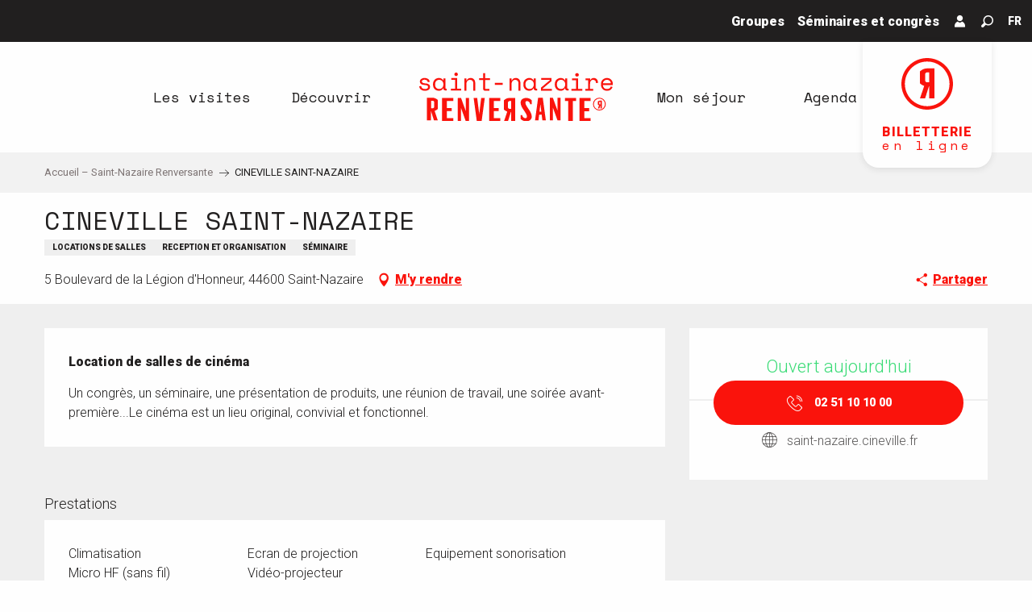

--- FILE ---
content_type: text/html; charset=UTF-8
request_url: https://www.saint-nazaire-tourisme.com/offres/cineville-saint-nazaire-saint-nazaire-fr-3959700/
body_size: 42136
content:
<!doctype html>
<html class="no-js" lang="fr-FR"><head><title>CINEVILLE SAINT-NAZAIRE (Saint-Nazaire) | Saint-Nazaire Renversante</title><script>window.globals={"ancestors":{"chapter1":"Offres SIT","chapter2":"ORG - CINEVILLE SAINT-NAZAIRE (Saint-Nazaire) 3959700","chapter3":null},"current_lang":"fr","current_locale":"fr","current_locale_region":"fr_FR","env":"prod","languages":["fr","en","de","it","nl","es","zh","ja","ru"],"post_id":91718,"post_title":"ORG - CINEVILLE SAINT-NAZAIRE (Saint-Nazaire) 3959700","post_type":"touristic_sheet","post_modified":"2026-01-02 05:55:47+01:00","sheet_id":3959700,"site_key":"saintnazaire","tags":{"places":[],"seasons":[],"themes":[],"targets":[]},"woody_options_pages":{"search_url":306,"weather_url":0},"hawwwai":{"sheet_options":{"nearby_distance_max":5000}}}</script><script>(function(e){e.eskalad=e.eskalad?e.eskalad:[],e.eskalad.product="woody",e.eskalad.site_key=e.globals.site_key!==void 0?e.globals.site_key:"empty",e.eskalad.timestamp=l("eskalad_timestamp"),e.eskalad.timestamp==null&&(e.eskalad.timestamp=Math.floor(Date.now()/1e3),s("eskalad_timestamp",e.eskalad.timestamp)),e.eskalad.cid=l("eskalad_cid"),e.eskalad.cid==null&&e.eskalad.timestamp!==void 0&&(e.eskalad.cid=e.eskalad.timestamp,c()),e.eskalad.ga_consent=!0;function c(){e.eskalad.cid.toString().search("\\.")<=0&&fetch("/api/clientid").then(a=>a.json()).then(a=>{a.cid!==void 0&&(e.eskalad.cid=a.cid+"."+e.eskalad.cid,s("eskalad_cid",e.eskalad.cid))}).catch(function(a){console.error("Eskalad fetch: "+a.message)})}function l(a){if(e.localStorage!==void 0&&e.localStorage)try{let t=e.localStorage.getItem(a);return t=t==null||isNaN(t)||t==null||t==""?void 0:t,t}catch(t){console.error(["[ESKALAD]",t])}}function s(a,t){if(e.localStorage!==void 0&&e.localStorage)try{e.localStorage.removeItem(a),e.localStorage.setItem(a,t)}catch(d){console.error(["[ESKALAD]",d])}}})(window);
</script><script src="https://cache.consentframework.com/js/pa/32284/c/JOQ8w/stub" referrerpolicy="origin" charset="utf-8"></script><script src="https://choices.consentframework.com/js/pa/32284/c/JOQ8w/cmp" referrerpolicy="origin" charset="utf-8" async></script><script>document.addEventListener("DOMContentLoaded",function(){document.querySelectorAll("a[href='#consentframework'],a[href='#cmp']").forEach(function(e){e.removeAttribute("target");e.setAttribute("href","javascript:window.Sddan.cmp.displayUI();")})});</script><meta name="google-site-verification" content="Ewq10RDHeyL825GhI4WxUd1MBiMVyEH1r10NY67yeMU" /><script type="importmap">{"imports":{"jquery":"https:\/\/www.saint-nazaire-tourisme.com\/app\/themes\/woody-theme\/src\/lib\/custom\/jquery@3.7.1.min.mjs","woody_lib_utils":"https:\/\/www.saint-nazaire-tourisme.com\/app\/dist\/saintnazaire\/addons\/woody-lib-utils\/js\/woody-lib-utils.93266841fa.mjs","woody_addon_search_main":"https:\/\/www.saint-nazaire-tourisme.com\/app\/dist\/saintnazaire\/addons\/woody-addon-search\/js\/woody-addon-search-main.f068d57b37.mjs","woody_addon_search_data":"https:\/\/www.saint-nazaire-tourisme.com\/app\/dist\/saintnazaire\/addons\/woody-addon-search\/js\/woody-addon-search-data.78cd9c9154.mjs","woody_addon_devtools_main":"https:\/\/www.saint-nazaire-tourisme.com\/app\/dist\/saintnazaire\/addons\/woody-addon-devtools\/js\/woody-addon-devtools-main.5ef617cfdb.mjs","woody_addon_devtools_tools":"https:\/\/www.saint-nazaire-tourisme.com\/app\/dist\/saintnazaire\/addons\/woody-addon-devtools\/js\/woody-addon-devtools-tools.54d58a68c5.mjs","woody_addon_devtools_color_palette":"https:\/\/www.saint-nazaire-tourisme.com\/app\/dist\/saintnazaire\/addons\/woody-addon-devtools\/js\/woody-addon-devtools-color-palette.a8a41da40b.mjs","woody_addon_devtools_style_shift":"https:\/\/www.saint-nazaire-tourisme.com\/app\/dist\/saintnazaire\/addons\/woody-addon-devtools\/js\/woody-addon-devtools-style-shift.c4f6081742.mjs","woody_addon_devtools_fake_touristic_sheet":"https:\/\/www.saint-nazaire-tourisme.com\/app\/dist\/saintnazaire\/addons\/woody-addon-devtools\/js\/woody-addon-devtools-fake-touristic-sheet.2cb516cd17.mjs","woody_addon_campaigns_blocks":"https:\/\/www.saint-nazaire-tourisme.com\/app\/dist\/saintnazaire\/addons\/woody-addon-claims\/js\/woody-addon-campaigns-blocks.cd7b0fdfb1.mjs","woody_addon_claims_blocks":"https:\/\/www.saint-nazaire-tourisme.com\/app\/dist\/saintnazaire\/addons\/woody-addon-claims\/js\/woody-addon-claims-blocks.d6b0ec349c.mjs"}}</script><link rel="preconnect" href="https://cache.consentframework.com" crossorigin><link rel="preconnect" href="https://choices.consentframework.com" crossorigin><link rel="preconnect" href="https://fonts.gstatic.com" crossorigin><link rel="preconnect" href="https://fonts.googleapis.com" crossorigin><link rel="preconnect" href="https://www.googletagmanager.com" crossorigin><link rel="preconnect" href="https://woody.cloudly.space" crossorigin><link rel="preconnect" href="https://api.cloudly.space" crossorigin><script>window.dataLayer=window.dataLayer?window.dataLayer:[];window.dataLayer.push({"event":"globals","data":{"env":"prod","site_key":"saintnazaire","page":{"id_page":91718,"name":"ORG &#8211; CINEVILLE SAINT-NAZAIRE (Saint-Nazaire) #3959700","page_type":"touristic_sheet","tags":{"places":[],"seasons":[],"themes":[],"targets":[]}},"lang":"fr","sheet":{"id_sheet":3959700,"id_sit":"SEMPDL044V514RIA","id_reservation":null,"name":"CINEVILLE SAINT-NAZAIRE - Saint-Nazaire","type":"Organismes","bordereau":"ORG","city":"Saint-Nazaire"}}});</script><script>(function(w,d,s,l,i) { w[l]=w[l]||[]; w[l].push({ 'gtm.start': new Date().getTime(),event: 'gtm.js' }); var f=d.getElementsByTagName(s)[0], j=d.createElement(s),dl=l!='dataLayer'? '&l='+l:''; j.async=true; j.src='https://www.googletagmanager.com/gtm.js?id='+i+dl; f.parentNode.insertBefore(j,f); })(window,document,'script','dataLayer','GTM-KLWDHZP');</script><link rel="canonical" href="https://www.saint-nazaire-tourisme.com/offres/cineville-saint-nazaire-saint-nazaire-fr-3959700/"/><meta charset="UTF-8"/><meta http-equiv="X-UA-Compatible" content="IE=edge"/><meta name="generator" content="Raccourci Agency - WP"/><meta name="viewport" content="width=device-width,initial-scale=1"/><meta name="robots" content="max-snippet:-1, max-image-preview:large, max-video-preview:-1"/><meta property="og:type" content="website"/><meta property="og:url" content="https://www.saint-nazaire-tourisme.com/offres/cineville-saint-nazaire-saint-nazaire-fr-3959700/"/><meta name="twitter:card" content="summary"/><meta property="og:site_name" content="Saint-Nazaire Renversante"/><meta property="og:locale" content="fr_FR"/><meta property="og:locale:alternate" content="en_GB"/><meta property="og:locale:alternate" content="de_DE"/><meta property="og:locale:alternate" content="it_IT"/><meta property="og:locale:alternate" content="nl_NL"/><meta property="og:locale:alternate" content="es_ES"/><meta property="og:locale:alternate" content="zh_CN"/><meta property="og:locale:alternate" content="ja_JP"/><meta property="og:locale:alternate" content="ru_RU"/><meta name="description" property="og:description" content="Location de salles de cinéma"/><meta property="og:title" content="CINEVILLE SAINT-NAZAIRE - Saint-Nazaire"/><meta name="twitter:title" content="CINEVILLE SAINT-NAZAIRE - Saint-Nazaire"/><meta name="twitter:description" content="Location de salles de cinéma"/><meta name="format-detection" content="telephone=no"/><meta property="og:image" content=""/><meta name="twitter:image" content=""/><meta name="thumbnail" content=""/><script type="application/ld+json" class="woody-schema-graph">{"@context":"https:\/\/schema.org","@graph":[{"@type":"WebSite","url":"https:\/\/www.saint-nazaire-tourisme.com","name":"Saint-Nazaire Renversante","description":"Id\u00e9alement situ\u00e9e sur l\u2019Estuaire de la Loire et l\u2019oc\u00e9an Atlantique, Saint-Nazaire est une ville qui vit toute l\u2019ann\u00e9e, en bord de mer.","potentialAction":[{"@type":"SearchAction","target":"https:\/\/www.saint-nazaire-tourisme.com\/rechercher\/?query={search_term_string}","query-input":"required name=search_term_string"}]},{"@type":"WebPage","url":"https:\/\/www.saint-nazaire-tourisme.com\/offres\/cineville-saint-nazaire-saint-nazaire-fr-3959700\/","headline":"ORG \u2013 CINEVILLE SAINT-NAZAIRE (Saint-Nazaire) #3959700 | Saint-Nazaire Renversante","inLanguage":"fr-FR","datePublished":"2026-01-02 04:55:47","dateModified":"2026-01-02 04:55:47","description":"Location de salles de cin\u00e9ma Un congr\u00e8s, un s\u00e9minaire, une pr\u00e9sentation de produits, une r\u00e9union de travail, une soir\u00e9e avant-premi\u00e8re...Le cin\u00e9ma est un lieu original, convivial et fonctionnel."},{"@type":"LocalBusiness","name":"CINEVILLE SAINT-NAZAIRE","description":"Location de salles de cin\u00e9ma Un congr\u00e8s, un s\u00e9minaire, une pr\u00e9sentation de produits, une r\u00e9union de travail, une soir\u00e9e avant-premi\u00e8re...Le cin\u00e9ma est un lieu original, convivial et fonctionnel.","url":"https:\/\/www.saint-nazaire-tourisme.com\/offres\/cineville-saint-nazaire-saint-nazaire-fr-3959700\/","geo":{"@type":"GeoCoordinates","latitude":"47.27487","longitude":"-2.20417"},"address":{"@type":"PostalAddress","streetAddress":"5 Boulevard de la L\u00e9gion d'Honneur","addressLocality":"Saint-Nazaire","postalCode":"44600","addressCountry":"FRANCE"},"location":{"@type":"Place","name":"Adresse","address":{"@type":"PostalAddress","streetAddress":"5 Boulevard de la L\u00e9gion d'Honneur","addressLocality":"Saint-Nazaire","postalCode":"44600","addressCountry":"FRANCE"},"geo":{"@type":"GeoCoordinates","latitude":"47.27487","longitude":"-2.20417"}},"telephone":["0251101000"]}]}</script><style>img:is([sizes="auto" i], [sizes^="auto," i]) { contain-intrinsic-size: 3000px 1500px }</style><link rel="alternate" href="https://www.saint-nazaire-tourisme.com/offres/cineville-saint-nazaire-saint-nazaire-fr-3959700/" hreflang="fr" /><link rel="alternate" href="https://www.saint-nazaire-tourisme.uk/offers/cineville-saint-nazaire-saint-nazaire-en-3959700/" hreflang="en" /><link rel="alternate" href="https://www.saint-nazaire-tourisme.de/angebote/cineville-saint-nazaire-saint-nazaire-de-3959700/" hreflang="de" /><link rel="alternate" href="https://www.saint-nazaire-tourisme.it/proposte/cineville-saint-nazaire-saint-nazaire-it-3959700/" hreflang="it" /><link rel="alternate" href="https://www.saint-nazaire-tourisme.nl/voorstellen/cineville-saint-nazaire-saint-nazaire-nl-3959700/" hreflang="nl" /><link rel="alternate" href="https://www.saint-nazaire-tourisme.es/ofertas/cineville-saint-nazaire-saint-nazaire-es-3959700/" hreflang="es" /><script>
window._wpemojiSettings = {"baseUrl":"https:\/\/s.w.org\/images\/core\/emoji\/16.0.1\/72x72\/","ext":".png","svgUrl":"https:\/\/s.w.org\/images\/core\/emoji\/16.0.1\/svg\/","svgExt":".svg","source":{"concatemoji":"https:\/\/www.saint-nazaire-tourisme.com\/wp\/wp-includes\/js\/wp-emoji-release.min.js?ver=6.8.2"}};
/*! This file is auto-generated */
!function(s,n){var o,i,e;function c(e){try{var t={supportTests:e,timestamp:(new Date).valueOf()};sessionStorage.setItem(o,JSON.stringify(t))}catch(e){}}function p(e,t,n){e.clearRect(0,0,e.canvas.width,e.canvas.height),e.fillText(t,0,0);var t=new Uint32Array(e.getImageData(0,0,e.canvas.width,e.canvas.height).data),a=(e.clearRect(0,0,e.canvas.width,e.canvas.height),e.fillText(n,0,0),new Uint32Array(e.getImageData(0,0,e.canvas.width,e.canvas.height).data));return t.every(function(e,t){return e===a[t]})}function u(e,t){e.clearRect(0,0,e.canvas.width,e.canvas.height),e.fillText(t,0,0);for(var n=e.getImageData(16,16,1,1),a=0;a<n.data.length;a++)if(0!==n.data[a])return!1;return!0}function f(e,t,n,a){switch(t){case"flag":return n(e,"\ud83c\udff3\ufe0f\u200d\u26a7\ufe0f","\ud83c\udff3\ufe0f\u200b\u26a7\ufe0f")?!1:!n(e,"\ud83c\udde8\ud83c\uddf6","\ud83c\udde8\u200b\ud83c\uddf6")&&!n(e,"\ud83c\udff4\udb40\udc67\udb40\udc62\udb40\udc65\udb40\udc6e\udb40\udc67\udb40\udc7f","\ud83c\udff4\u200b\udb40\udc67\u200b\udb40\udc62\u200b\udb40\udc65\u200b\udb40\udc6e\u200b\udb40\udc67\u200b\udb40\udc7f");case"emoji":return!a(e,"\ud83e\udedf")}return!1}function g(e,t,n,a){var r="undefined"!=typeof WorkerGlobalScope&&self instanceof WorkerGlobalScope?new OffscreenCanvas(300,150):s.createElement("canvas"),o=r.getContext("2d",{willReadFrequently:!0}),i=(o.textBaseline="top",o.font="600 32px Arial",{});return e.forEach(function(e){i[e]=t(o,e,n,a)}),i}function t(e){var t=s.createElement("script");t.src=e,t.defer=!0,s.head.appendChild(t)}"undefined"!=typeof Promise&&(o="wpEmojiSettingsSupports",i=["flag","emoji"],n.supports={everything:!0,everythingExceptFlag:!0},e=new Promise(function(e){s.addEventListener("DOMContentLoaded",e,{once:!0})}),new Promise(function(t){var n=function(){try{var e=JSON.parse(sessionStorage.getItem(o));if("object"==typeof e&&"number"==typeof e.timestamp&&(new Date).valueOf()<e.timestamp+604800&&"object"==typeof e.supportTests)return e.supportTests}catch(e){}return null}();if(!n){if("undefined"!=typeof Worker&&"undefined"!=typeof OffscreenCanvas&&"undefined"!=typeof URL&&URL.createObjectURL&&"undefined"!=typeof Blob)try{var e="postMessage("+g.toString()+"("+[JSON.stringify(i),f.toString(),p.toString(),u.toString()].join(",")+"));",a=new Blob([e],{type:"text/javascript"}),r=new Worker(URL.createObjectURL(a),{name:"wpTestEmojiSupports"});return void(r.onmessage=function(e){c(n=e.data),r.terminate(),t(n)})}catch(e){}c(n=g(i,f,p,u))}t(n)}).then(function(e){for(var t in e)n.supports[t]=e[t],n.supports.everything=n.supports.everything&&n.supports[t],"flag"!==t&&(n.supports.everythingExceptFlag=n.supports.everythingExceptFlag&&n.supports[t]);n.supports.everythingExceptFlag=n.supports.everythingExceptFlag&&!n.supports.flag,n.DOMReady=!1,n.readyCallback=function(){n.DOMReady=!0}}).then(function(){return e}).then(function(){var e;n.supports.everything||(n.readyCallback(),(e=n.source||{}).concatemoji?t(e.concatemoji):e.wpemoji&&e.twemoji&&(t(e.twemoji),t(e.wpemoji)))}))}((window,document),window._wpemojiSettings);
</script><link rel='preload' as='style' onload='this.onload=null;this.rel="stylesheet"' id='addon-search-stylesheet-css' href='https://www.saint-nazaire-tourisme.com/app/dist/saintnazaire/addons/woody-addon-search/css/woody-addon-search.4e0867669a.css?ver=2.1.3' media='screen' /><noscript><link rel='stylesheet' id='addon-search-stylesheet-css' href='https://www.saint-nazaire-tourisme.com/app/dist/saintnazaire/addons/woody-addon-search/css/woody-addon-search.4e0867669a.css?ver=2.1.3' media='screen' /></noscript><link rel='stylesheet' id='woody-sheet-stylesheet-css' href='https://www.saint-nazaire-tourisme.com/app/dist/saintnazaire/addons/woody-addon-hawwwai/css/front/hawwwai-touristic-sheet.ebf78ef83d.css?ver=2.5.140' media='all' /><link rel='preload' as='style' onload='this.onload=null;this.rel="stylesheet"' id='addon-campaigns-stylesheet-css' href='https://www.saint-nazaire-tourisme.com/app/dist/saintnazaire/addons/woody-addon-claims/css/woody-addon-campaigns.1a1f82fdef.css' media='all' /><noscript><link rel='stylesheet' id='addon-campaigns-stylesheet-css' href='https://www.saint-nazaire-tourisme.com/app/dist/saintnazaire/addons/woody-addon-claims/css/woody-addon-campaigns.1a1f82fdef.css' media='all' /></noscript><link rel='preload' as='style' onload='this.onload=null;this.rel="stylesheet"' id='leaflet_css-css' href='https://tiles.touristicmaps.com/libs/tmaps.min.css' media='all' /><noscript><link rel='stylesheet' id='leaflet_css-css' href='https://tiles.touristicmaps.com/libs/tmaps.min.css' media='all' /></noscript><link rel='preload' as='style' onload='this.onload=null;this.rel="stylesheet"' id='google-font-roboto300400900displayswap-css' href='https://fonts.googleapis.com/css?family=Roboto:300,400,900&display=swap' media='all' /><noscript><link rel='stylesheet' id='google-font-roboto300400900displayswap-css' href='https://fonts.googleapis.com/css?family=Roboto:300,400,900&display=swap' media='all' /></noscript><link rel='preload' as='style' onload='this.onload=null;this.rel="stylesheet"' id='google-font-spacemono400400i700700idisplayswap-css' href='https://fonts.googleapis.com/css?family=Space+Mono:400,400i,700,700i&display=swap' media='all' /><noscript><link rel='stylesheet' id='google-font-spacemono400400i700700idisplayswap-css' href='https://fonts.googleapis.com/css?family=Space+Mono:400,400i,700,700i&display=swap' media='all' /></noscript><link rel='stylesheet' id='main-stylesheet-css' href='https://www.saint-nazaire-tourisme.com/app/dist/saintnazaire/css/main-4151242042.css' media='screen' /><link rel='preload' as='style' onload='this.onload=null;this.rel="stylesheet"' id='wicon-stylesheet-css' href='https://www.saint-nazaire-tourisme.com/app/dist/saintnazaire/css/wicon-36b036cbbf.css' media='screen' /><noscript><link rel='stylesheet' id='wicon-stylesheet-css' href='https://www.saint-nazaire-tourisme.com/app/dist/saintnazaire/css/wicon-36b036cbbf.css' media='screen' /></noscript><link rel='stylesheet' id='print-stylesheet-css' href='https://www.saint-nazaire-tourisme.com/app/dist/saintnazaire/css/print-b87b2678ed.css' media='print' /><script defer src="https://www.saint-nazaire-tourisme.com/app/dist/saintnazaire/addons/woody-addon-search/js/woody-addon-search.963aa0a249.js?ver=2.1.3" id="addon-search-javascripts-js"></script><script defer src="https://www.saint-nazaire-tourisme.com/app/themes/woody-theme/src/js/static/obf.min.js?ver=1.88.154" id="obf-js"></script><script defer src="https://www.saint-nazaire-tourisme.com/app/dist/saintnazaire/addons/woody-addon-eskalad/js/events/eskalad.c2bde38840.js?ver=6.3.3" id="woody-addon-eskalad-js"></script><script defer src="https://www.saint-nazaire-tourisme.com/app/dist/saintnazaire/addons/woody-addon-eskalad/js/events/eskalad-page.5d2af865c3.js?ver=6.3.3" id="woody-addon-eskalad-page-js"></script><script id="jquery-js-before">
window.siteConfig = {"site_key":"saintnazaire","login":"public_st_nazaire_website","password":"29d7cb0bb71fd7561d504069fe5db302","token":"MTM5NDRmMzc4YTU3OlFVWmJXRjBGYkVSTVBsdFdTMUpRUmxFNVJGSmFFbHhEVkE9PTpBd3BkQTFjRUExVmFWZ1JSVlFRTUFnVUNCZ2NNVVFNT1YxWU1VRlpWQXdVPQ==","mapProviderKeys":{"otmKey":"5c0dd97157e6945b1cc6d52ddc6a5f77d0562a8cf9c8caa75689672288b8ba4f","gmKey":"AIzaSyBMx446Q--mQj9mzuZhb7BGVDxac6NfFYc"},"api_url":"https:\/\/api.tourism-system.com","api_render_url":"https:\/\/api.tourism-system.com","current_lang":"fr","current_season":null,"languages":["fr","en","de","it","nl","es","zh","ja","ru"]};
window.useLeafletLibrary=1;window.DrupalAngularConfig=window.DrupalAngularConfig || {};window.DrupalAngularConfig.mapProviderKeys={"otmKey":"5c0dd97157e6945b1cc6d52ddc6a5f77d0562a8cf9c8caa75689672288b8ba4f","gmKey":"AIzaSyBMx446Q--mQj9mzuZhb7BGVDxac6NfFYc"};
</script><script type="module" src="https://www.saint-nazaire-tourisme.com/app/themes/woody-theme/src/lib/custom/jquery@3.7.1.min.mjs" id="jquery-js"></script><script defer src="https://www.saint-nazaire-tourisme.com/app/themes/woody-theme/src/lib/custom/moment-with-locales@2.22.2.min.js" id="jsdelivr_moment-js"></script><script id="woody-sheet-js-extra">
var __hw = {"SECTIONS.TOURISM.SHEET.PERIODS.TODAY":"Aujourd'hui","SECTIONS.TOURISM.SHEET.PERIODS.HAPPENING":"A lieu","SECTIONS.TOURISM.SHEET.PERIODS.ENDED":"Termin\u00e9","SECTIONS.TOURISM.SHEET.PERIODS.ENDED_FOR_TODAY":"Termin\u00e9 pour aujourd'hui","SECTIONS.TOURISM.SHEET.PERIODS.FROM_TODAY":"\u00c0 partir d'aujourd'hui","SECTIONS.TOURISM.SHEET.PERIODS.FROM":"Du","SECTIONS.TOURISM.SHEET.PERIODS.UNTIL_TODAY":"Aujourd'hui","SECTIONS.TOURISM.SHEET.PERIODS.TO":"jusqu'\u00e0","SECTIONS.TOURISM.SHEET.PERIODS.UNTIL":"au","SECTIONS.TOURISM.SHEET.PERIODS.UNTIL_LONG":"jusqu'au","SECTIONS.TOURISM.SHEET.PERIODS.ON":"Le","SECTIONS.TOURISM.SHEET.PERIODS.OPENED":"Ouvert","SECTIONS.TOURISM.SHEET.PERIODS.CLOSED":"Ferm\u00e9","SECTIONS.TOURISM.SHEET.PERIODS.CLOSEDFORTODAY":"Ferm\u00e9 pour aujourd'hui","SECTIONS.TOURISM.SHEET.PERIODS.UNDEFINED":"Horaires non d\u00e9finis","SECTIONS.TOURISM.SHEET.PERIODS.NOW":"En ce moment","GLOBAL.TIMES.TO":"jusqu'\u00e0"};
</script><script defer src="https://www.saint-nazaire-tourisme.com/app/dist/saintnazaire/addons/woody-addon-hawwwai/js/sheet-bundle.7fecec0205.js?ver=2.5.140" id="woody-sheet-js"></script><script defer src="https://www.saint-nazaire-tourisme.com/app/themes/woody-theme/src/lib/npm/swiper/dist/js/swiper.min.js?ver=4.5.1" id="jsdelivr_swiper-js"></script><script type="module" src="https://www.saint-nazaire-tourisme.com/app/dist/saintnazaire/addons/woody-addon-claims/js/woody-addon-claims.094619d2c3.mjs" id="addon-claims-javascripts-js"></script><script defer src="https://www.saint-nazaire-tourisme.com/app/themes/woody-theme/src/lib/npm/flatpickr/dist/flatpickr.min.js?ver=4.5.7" id="jsdelivr_flatpickr-js"></script><script defer src="https://www.saint-nazaire-tourisme.com/app/themes/woody-theme/src/lib/npm/flatpickr/dist/l10n/fr.js?ver=4.5.7" id="jsdelivr_flatpickr_l10n-js"></script><script defer src="https://www.saint-nazaire-tourisme.com/app/themes/woody-theme/src/lib/custom/nouislider@10.1.0.min.js" id="jsdelivr_nouislider-js"></script><script defer src="https://www.saint-nazaire-tourisme.com/app/themes/woody-theme/src/lib/custom/lazysizes@4.1.2.min.js" id="jsdelivr_lazysizes-js"></script><script defer src="https://www.saint-nazaire-tourisme.com/app/themes/woody-theme/src/lib/custom/moment-timezone-with-data.min.js" id="jsdelivr_moment_tz-js"></script><script defer src="https://www.saint-nazaire-tourisme.com/app/themes/woody-theme/src/lib/custom/js.cookie@2.2.1.min.js" id="jsdelivr_jscookie-js"></script><script defer src="https://www.saint-nazaire-tourisme.com/app/themes/woody-theme/src/lib/custom/rellax@1.10.1.min.js" id="jsdelivr_rellax-js"></script><script defer src="https://www.saint-nazaire-tourisme.com/app/themes/woody-theme/src/lib/custom/iframeResizer@4.3.7.min.js?ver=4.3.7" id="jsdelivr_iframeresizer-js"></script><script defer src="https://www.saint-nazaire-tourisme.com/app/themes/woody-theme/src/lib/npm/plyr/dist/plyr.min.js?ver=3.6.8" id="jsdelivr_plyr-js"></script><script defer src="https://www.saint-nazaire-tourisme.com/wp/wp-includes/js/dist/hooks.min.js?ver=4d63a3d491d11ffd8ac6" id="wp-hooks-js"></script><script defer src="https://www.saint-nazaire-tourisme.com/wp/wp-includes/js/dist/i18n.min.js?ver=5e580eb46a90c2b997e6" id="wp-i18n-js"></script><script defer src="https://www.saint-nazaire-tourisme.com/app/themes/woody-theme/src/js/static/i18n-ltr.min.js?ver=1.88.154" id="wp-i18n-ltr-js"></script><script defer src="https://tiles.touristicmaps.com/libs/leaflet.min.js" id="touristicmaps_leaflet-js"></script><script defer src="https://tiles.touristicmaps.com/libs/tangram.min.js" id="touristicmaps_tangram-js"></script><script defer src="https://tiles.touristicmaps.com/libs/markercluster.min.js" id="touristicmaps_cluster-js"></script><script defer src="https://tiles.touristicmaps.com/libs/locate.min.js" id="touristicmaps_locate-js"></script><script defer src="https://tiles.touristicmaps.com/libs/geocoder.min.js" id="touristicmaps_geocoder-js"></script><script defer src="https://tiles.touristicmaps.com/libs/fullscreen.min.js" id="touristicmaps_fullscreen-js"></script><script defer src="https://maps.googleapis.com/maps/api/js?key=AIzaSyBMx446Q--mQj9mzuZhb7BGVDxac6NfFYc&amp;v=3.33&amp;libraries=geometry,places" id="gg_maps-js"></script><script defer src="https://api.tourism-system.com/render/assets/scripts/raccourci/universal-mapV2.min.js" id="hawwwai_universal_map-js"></script><script defer src="https://www.saint-nazaire-tourisme.com/app/dist/saintnazaire/js/main-d31073a3c3.js" id="main-javascripts-js"></script><link rel="shortcut icon" type="image/x-icon" href="https://www.saint-nazaire-tourisme.com/app/dist/saintnazaire/favicon/favicon/favicon-5e3da0c27d.ico"><link rel="shortcut icon" type="image/png" href=""><link rel="apple-touch-icon" sizes="32x32" href=""><link rel="apple-touch-icon" sizes="64x64" href=""><link rel="apple-touch-icon" sizes="120x120" href=""><link rel="apple-touch-icon" sizes="180x180" href=""><link rel="apple-touch-icon" sizes="152x152" href=""><link rel="apple-touch-icon" sizes="167x167" href=""><link rel="icon" sizes="192x192" href=""><link rel="icon" sizes="128x128" href=""></head><body class="wp-singular touristic_sheet-template-default single single-touristic_sheet postid-91718 wp-theme-woody-theme wp-child-theme-saintnazaire prod apirender apirender-wordpress woody-hawwwai-sheet sheet-v2 sheet-org">
            <noscript><iframe src="https://www.googletagmanager.com/ns.html?id=GTM-KLWDHZP" height="0" width="0" style="display:none;visibility:hidden"></iframe></noscript>
        
            
    
    <div class="main-wrapper flex-container flex-dir-column">
                                <div class="woody-component-headnavs">
    
                        <ul class="tools list-unstyled flex-container align-middle">
                                                                                        <li >
                                                                    <a class="no-ext " href="https://www.saint-nazaire-tourisme.com/groupes/" target="_self" title="Groupes" >
                                                                                                                            <span>Groupes</span>
                                                                            </a>
                                                            </li>
                                                                                                <li >
                                                                    <a class="no-ext " href="https://www.saint-nazaire-tourisme.com/tourisme-daffaires/" target="_self" title="Séminaires et congrès" >
                                                                                                                            <span>Séminaires et congrès</span>
                                                                            </a>
                                                            </li>
                                                                                                <li >
                                                                    <a class="no-ext flex-container align-center align-middle" href="https://billetterie.saint-nazaire-tourisme.com/account/login?_ga=2.206082643.1591840721.1560346664-1377293567.1553724016" target="_blank" title="Mon compte" >
                                                                                    <span class="wicon wicon--l8-avatar"></span>
                                                                                                                    </a>
                                                            </li>
                                                                                                                                                <li class="search-tool"><div role="button" aria-label="Recherche" class="search-toggler-wrapper woody-component-esSearch-block" tabindex="0">
    <span class="esSearch-button results-toggler" data-label="Recherche" title="Recherche">
        <span class="wicon wicon-053-loupe-par-defaut search-icon" aria-hidden="true"></span>
        <span class="show-for-sr">Rechercher</span>
        <span class="button-label" data-label="Recherche"></span>
    </span>
</div>
</li>
                                                    <li class="lang_switcher-tool"><div class="woody-lang_switcher woody-lang_switcher-reveal tpl_01" data-label="Langue" role="button" aria-label="Choix de la langue"><div class="lang_switcher-button" data-label="Langue"  tabindex="0"><div class="fr" data-lang="fr">fr</div></div></div></li>
                                            </ul>
            
    <div class="woody-topheader bg-black isRel">
    <a class="shoplink isAbs show-for-xlarge" href="https://www.saint-nazaire-tourisme.com/rechercher/billetterie/" target="_self">
        <div class="shoplink-logo"></div>
        <span class="shoplink-title">Billetterie</span>
        <span class="shoplink-subtitle">en ligne</span>
    </a>
</div>


            <header role="banner" class="woody-component-header tpl_03 site-header" data-click-open="true" data-disable-hover="true" data-dropdown-menu="data-dropdown-menu" data-sticky-container="data-sticky-container">
    <div class="main-menu-wrapper">
        <nav class="top-bar title-bar" id="main-menu" role="navigation">
            <ul class="menu dropdown horizontal align-center align-middle fullwidth-dropdowns">
                                                            <li class=" is-dropdown-submenu-parent">
                                                                <a class="menuLink" href="https://www.saint-nazaire-tourisme.com/les-visites/" target="_self" data-post-id="25">
                                                                                                                                                                                                <span class="menuLink-title">Les visites</span>
                                                                                                                                                </a>
                                                                                        <ul class="menu is-dropdown-submenu" data-link-parent="25" data-title="Les visites">
                                    <li class="grid-container"><div class="grid_1col_tpl_02 grid-x align-center align-top  grid-padding-x grid-padding-y"><div class="cell medium-10 large-8 xmedium-down-order-9"><div class="grid_5col_tpl_01 grid-x medium-up-5 align-center align-top  grid-padding-x grid-padding-y"><div class="cell small-down-order-9"><a class="woody-component woody-component-nav-item-image tpl_04 isRel bg-black bgimg-op-75 " href="https://www.saint-nazaire-tourisme.com/les-visites/les-sites-de-visite/" data-post-id="1920" target="_self"><figure itemscope itemtype="http://schema.org/ImageObject" class="isRel imageObject menuLinkMediaWrapper"><noscript><img class="imageObject-img img-responsive" src="https://www.saint-nazaire-tourisme.com/app/uploads/saintnazaire/2021/06/thumbs/escal-465-bd-640x640.jpg" alt="" itemprop="thumbnail"/></noscript><img class="imageObject-img img-responsive lazyload" src="/app/themes/woody-theme/src/img/blank/ratio_square.webp" data-src="https://www.saint-nazaire-tourisme.com/app/uploads/saintnazaire/2021/06/thumbs/escal-465-bd-640x640.jpg" data-sizes="auto" data-srcset="https://www.saint-nazaire-tourisme.com/app/uploads/saintnazaire/2021/06/thumbs/escal-465-bd-360x360.jpg 360w, https://www.saint-nazaire-tourisme.com/app/uploads/saintnazaire/2021/06/thumbs/escal-465-bd-640x640.jpg 640w, https://www.saint-nazaire-tourisme.com/app/uploads/saintnazaire/2021/06/thumbs/escal-465-bd-1200x1200.jpg 1200w" alt="" itemprop="thumbnail"/><meta itemprop="datePublished" content="2021-06-04 14:41:35"><span class="hide imageObject-description" itemprop="description" data-nosnippet>HD Escal'Atlantic </span></figure><div class="nav-item-section fullcenterbox"><div class="menuLink-titles has-icon-picto"><span class="menuLink-wicon wicon wicon-woody-icons wicon--54-ticket"></span><div class="menuLink-texts has-title"><span class="menuLink-title block-span">Sites de visite</span></div></div></div></a></div><div class="cell small-down-order-9"><a class="woody-component woody-component-nav-item-image tpl_04 isRel bg-black bgimg-op-75 " href="https://www.saint-nazaire-tourisme.com/les-visites/les-visites-industrielles/" data-post-id="2383" target="_self"><figure aria-label="Chantiers de l'Atlantique" itemscope itemtype="http://schema.org/ImageObject" class="isRel imageObject menuLinkMediaWrapper"><noscript><img class="imageObject-img img-responsive a42-ac-replace-img" src="https://www.saint-nazaire-tourisme.com/app/uploads/saintnazaire/2022/07/thumbs/Chantiers-Atlantique-Farid-Makhlouf-2022-BD-28-640x640.jpg" alt="Chantiers de l'Atlantique" itemprop="thumbnail"/></noscript><img class="imageObject-img img-responsive lazyload a42-ac-replace-img" src="/app/themes/woody-theme/src/img/blank/ratio_square.webp" data-src="https://www.saint-nazaire-tourisme.com/app/uploads/saintnazaire/2022/07/thumbs/Chantiers-Atlantique-Farid-Makhlouf-2022-BD-28-640x640.jpg" data-sizes="auto" data-srcset="https://www.saint-nazaire-tourisme.com/app/uploads/saintnazaire/2022/07/thumbs/Chantiers-Atlantique-Farid-Makhlouf-2022-BD-28-360x360.jpg 360w, https://www.saint-nazaire-tourisme.com/app/uploads/saintnazaire/2022/07/thumbs/Chantiers-Atlantique-Farid-Makhlouf-2022-BD-28-640x640.jpg 640w, https://www.saint-nazaire-tourisme.com/app/uploads/saintnazaire/2022/07/thumbs/Chantiers-Atlantique-Farid-Makhlouf-2022-BD-28-1200x1200.jpg 1200w" alt="Chantiers de l'Atlantique" itemprop="thumbnail"/><meta itemprop="datePublished" content="2022-07-07 14:09:29"><span class="hide imageObject-description" itemprop="description" data-nosnippet>Chantiers de l'Atlantique</span><figcaption class="imageObject-caption flex-container align-middle isAbs bottom left hide" data-nosnippet><span class="imageObject-icon copyright-icon flex-container align-center align-middle">©</span><span class="imageObject-text imageObject-description" itemprop="caption">Chantiers de l'Atlantique</span></figcaption></figure><div class="nav-item-section fullcenterbox"><div class="menuLink-titles has-icon-picto"><span class="menuLink-wicon wicon wicon-woody-icons wicon--07-bateau-4"></span><div class="menuLink-texts has-title"><span class="menuLink-title block-span">Visites industrielles</span></div></div></div></a></div><div class="cell small-down-order-9"><a class="woody-component woody-component-nav-item-image tpl_04 isRel bg-black bgimg-op-75 " href="https://www.saint-nazaire-tourisme.com/les-visites/croisieres-decouvertes/" data-post-id="1642" target="_self"><figure aria-label="Croisière Découverte" itemscope itemtype="http://schema.org/ImageObject" class="isRel imageObject menuLinkMediaWrapper"><noscript><img class="imageObject-img img-responsive a42-ac-replace-img" src="https://www.saint-nazaire-tourisme.com/app/uploads/saintnazaire/2020/01/thumbs/croisieres-10072019-jb-20-640x640.jpg" alt="Croisière Découverte" itemprop="thumbnail"/></noscript><img class="imageObject-img img-responsive lazyload a42-ac-replace-img" src="/app/themes/woody-theme/src/img/blank/ratio_square.webp" data-src="https://www.saint-nazaire-tourisme.com/app/uploads/saintnazaire/2020/01/thumbs/croisieres-10072019-jb-20-640x640.jpg" data-sizes="auto" data-srcset="https://www.saint-nazaire-tourisme.com/app/uploads/saintnazaire/2020/01/thumbs/croisieres-10072019-jb-20-360x360.jpg 360w, https://www.saint-nazaire-tourisme.com/app/uploads/saintnazaire/2020/01/thumbs/croisieres-10072019-jb-20-640x640.jpg 640w, https://www.saint-nazaire-tourisme.com/app/uploads/saintnazaire/2020/01/thumbs/croisieres-10072019-jb-20-1200x1200.jpg 1200w" alt="Croisière Découverte" itemprop="thumbnail"/><meta itemprop="datePublished" content="2020-01-15 14:33:00"><span class="hide imageObject-description" itemprop="description" data-nosnippet>Croisière Découverte </span><figcaption class="imageObject-caption flex-container align-middle isAbs bottom left hide" data-nosnippet><span class="imageObject-icon copyright-icon flex-container align-center align-middle">©</span><span class="imageObject-text imageObject-description" itemprop="caption">Croisière Découverte </span></figcaption></figure><div class="nav-item-section fullcenterbox"><div class="menuLink-titles has-icon-picto"><span class="menuLink-wicon wicon wicon-woody-icons wicon--04-bateau"></span><div class="menuLink-texts has-title"><span class="menuLink-title block-span">Croisières découvertes</span></div></div></div></a></div><div class="cell small-down-order-9"><a class="woody-component woody-component-nav-item-image tpl_04 isRel bg-black bgimg-op-75 " href="https://www.saint-nazaire-tourisme.com/les-visites/les-visites-decouvertes-saint-nazaire/" data-post-id="2413" target="_self"><figure itemscope itemtype="http://schema.org/ImageObject" class="isRel imageObject menuLinkMediaWrapper"><noscript><img class="imageObject-img img-responsive a42-ac-replace-img" src="https://www.saint-nazaire-tourisme.com/app/uploads/saintnazaire/2022/07/thumbs/visite-guidee-saint-nazaire-90-min-rudy-burbant-2022-BD_169-640x640.jpg" alt="Visite Guidee Saint Nazaire 90 Minutes" itemprop="thumbnail"/></noscript><img class="imageObject-img img-responsive lazyload a42-ac-replace-img" src="/app/themes/woody-theme/src/img/blank/ratio_square.webp" data-src="https://www.saint-nazaire-tourisme.com/app/uploads/saintnazaire/2022/07/thumbs/visite-guidee-saint-nazaire-90-min-rudy-burbant-2022-BD_169-640x640.jpg" data-sizes="auto" data-srcset="https://www.saint-nazaire-tourisme.com/app/uploads/saintnazaire/2022/07/thumbs/visite-guidee-saint-nazaire-90-min-rudy-burbant-2022-BD_169-360x360.jpg 360w, https://www.saint-nazaire-tourisme.com/app/uploads/saintnazaire/2022/07/thumbs/visite-guidee-saint-nazaire-90-min-rudy-burbant-2022-BD_169-640x640.jpg 640w, https://www.saint-nazaire-tourisme.com/app/uploads/saintnazaire/2022/07/thumbs/visite-guidee-saint-nazaire-90-min-rudy-burbant-2022-BD_169-1200x1200.jpg 1200w" alt="Visite Guidee Saint Nazaire 90 Minutes" itemprop="thumbnail"/><meta itemprop="datePublished" content="2022-07-15 09:13:54"></figure><div class="nav-item-section fullcenterbox"><div class="menuLink-titles has-icon-picto"><span class="menuLink-wicon wicon wicon-woody-icons wicon--60-marcheur"></span><div class="menuLink-texts has-title"><span class="menuLink-title block-span">Visites découvertes</span></div></div></div></a></div><div class="cell small-down-order-9"><a class="woody-component woody-component-nav-item-image tpl_04 isRel bg-black bgimg-op-75 " href="https://www.saint-nazaire-tourisme.com/les-visites/la-saison-patrimoine/" data-post-id="398" target="_self"><figure aria-label="Mediation Tour 90 Minutes Rudy Burbant 2022 06 1 Hd" itemscope itemtype="http://schema.org/ImageObject" class="isRel imageObject menuLinkMediaWrapper"><noscript><img class="imageObject-img img-responsive a42-ac-replace-img" src="https://www.saint-nazaire-tourisme.com/app/uploads/saintnazaire/2025/04/thumbs/Mediation-Tour-90-minutes_Rudy-Burbant_2022-06-1_HD-640x640.webp" alt="Mediation Tour 90 Minutes Rudy Burbant 2022 06 1 Hd" itemprop="thumbnail"/></noscript><img class="imageObject-img img-responsive lazyload a42-ac-replace-img" src="/app/themes/woody-theme/src/img/blank/ratio_square.webp" data-src="https://www.saint-nazaire-tourisme.com/app/uploads/saintnazaire/2025/04/thumbs/Mediation-Tour-90-minutes_Rudy-Burbant_2022-06-1_HD-640x640.webp" data-sizes="auto" data-srcset="https://www.saint-nazaire-tourisme.com/app/uploads/saintnazaire/2025/04/thumbs/Mediation-Tour-90-minutes_Rudy-Burbant_2022-06-1_HD-360x360.webp 360w, https://www.saint-nazaire-tourisme.com/app/uploads/saintnazaire/2025/04/thumbs/Mediation-Tour-90-minutes_Rudy-Burbant_2022-06-1_HD-640x640.webp 640w, https://www.saint-nazaire-tourisme.com/app/uploads/saintnazaire/2025/04/thumbs/Mediation-Tour-90-minutes_Rudy-Burbant_2022-06-1_HD-1200x1200.webp 1200w" alt="Mediation Tour 90 Minutes Rudy Burbant 2022 06 1 Hd" itemprop="thumbnail"/><meta itemprop="datePublished" content="2025-04-23 10:25:19"><span class="hide imageObject-description" itemprop="description" data-nosnippet>Mediation Tour 90 Minutes Rudy Burbant 2022 06 1 Hd</span><figcaption class="imageObject-caption flex-container align-middle isAbs bottom left hide" data-nosnippet><span class="imageObject-icon copyright-icon flex-container align-center align-middle">©</span><span class="imageObject-text imageObject-description" itemprop="caption">Mediation Tour 90 Minutes Rudy Burbant 2022 06 1 Hd</span></figcaption></figure><div class="nav-item-section fullcenterbox"><div class="menuLink-titles has-icon-picto"><span class="menuLink-wicon wicon wicon-woody-icons wicon--18-theatre-2"></span><div class="menuLink-texts has-title"><span class="menuLink-title block-span">La Saison patrimoine</span></div></div></div></a></div></div></div><div class="cell medium-10 large-8 xmedium-down-order-9"><div class="grid_2col_tpl_01 grid-x large-up-2 align-center align-top grid-padding-x grid-padding-y"><div class="cell xmedium-down-order-9"><div class="woody-component woody-component-nav-item-list tpl_01 "><a   href="https://www.saint-nazaire-tourisme.com/les-visites/calendrier-toutes-visites/" data-post-id="35619" target="_self"><div class="menuLink-titles"><div class="menuLink-texts has-title"><span class="menuLink-title block-span">Calendrier des visites</span></div></div></a></div></div><div class="cell xmedium-down-order-9"><div class="woody-component woody-component-nav-item-list tpl_01 "><a   href="https://www.saint-nazaire-tourisme.com/les-visites/les-bons-plans/" data-post-id="6610" target="_self"><div class="menuLink-titles"><div class="menuLink-texts has-title"><span class="menuLink-title block-span">Les bons plans</span></div></div></a></div></div></div></div></div></li>
                                </ul>
                                                    </li>
                                                                                <li class=" is-dropdown-submenu-parent">
                                                                <a class="menuLink" href="https://www.saint-nazaire-tourisme.com/decouvrir/" target="_self" data-post-id="33">
                                                                                                                                                                                                <span class="menuLink-title">Découvrir</span>
                                                                                                                                                </a>
                                                                                        <ul class="menu is-dropdown-submenu" data-link-parent="33" data-title="Découvrir">
                                    <li class="grid-container"><div class="grid_2col_tpl_02 grid-x align-middle  grid-padding-x grid-padding-y"><div class="cell large-8 xmedium-down-order-9"><div class="grid_3col_tpl_01 grid-x medium-up-3 align-center align-top  grid-padding-x grid-padding-y"><div class="cell small-down-order-9"><a class="woody-component woody-component-nav-item-image tpl_04 isRel bg-black bgimg-op-75 " href="https://www.saint-nazaire-tourisme.com/decouvrir/" data-post-id="33" target="_self"><figure itemscope itemtype="http://schema.org/ImageObject" class="isRel imageObject menuLinkMediaWrapper"><noscript><img class="imageObject-img img-responsive" src="https://www.saint-nazaire-tourisme.com/app/uploads/saintnazaire/2019/11/thumbs/front-de-mer-hiverj-bosger-640x640.jpg" alt="" itemprop="thumbnail"/></noscript><img class="imageObject-img img-responsive lazyload" src="/app/themes/woody-theme/src/img/blank/ratio_square.webp" data-src="https://www.saint-nazaire-tourisme.com/app/uploads/saintnazaire/2019/11/thumbs/front-de-mer-hiverj-bosger-640x640.jpg" data-sizes="auto" data-srcset="https://www.saint-nazaire-tourisme.com/app/uploads/saintnazaire/2019/11/thumbs/front-de-mer-hiverj-bosger-360x360.jpg 360w, https://www.saint-nazaire-tourisme.com/app/uploads/saintnazaire/2019/11/thumbs/front-de-mer-hiverj-bosger-640x640.jpg 640w, https://www.saint-nazaire-tourisme.com/app/uploads/saintnazaire/2019/11/thumbs/front-de-mer-hiverj-bosger-1200x1200.jpg 1200w" alt="" itemprop="thumbnail"/><meta itemprop="datePublished" content="2019-11-11 15:48:50"><span class="hide imageObject-description" itemprop="description" data-nosnippet>Front de mer de Saint-Nazaire</span></figure><div class="nav-item-section fullcenterbox"><div class="menuLink-titles has-icon-picto"><span class="menuLink-wicon wicon wicon-woody-icons wicon--f6-boussole"></span><div class="menuLink-texts has-title"><span class="menuLink-title block-span">Découvrir</span></div></div></div></a></div><div class="cell small-down-order-9"><a class="woody-component woody-component-nav-item-image tpl_04 isRel bg-black bgimg-op-75 " href="https://www.saint-nazaire-tourisme.com/decouvrir/decouvrir-la-ville/" data-post-id="607" target="_self"><figure itemscope itemtype="http://schema.org/ImageObject" class="isRel imageObject menuLinkMediaWrapper"><noscript><img class="imageObject-img img-responsive a42-ac-replace-img" src="https://www.saint-nazaire-tourisme.com/app/uploads/saintnazaire/2020/08/thumbs/plage-villes-martin-3-2019arnaud-dran-640x640.jpg" alt="Saint-Nazaire - Villès - vue aérienne" itemprop="thumbnail"/></noscript><img class="imageObject-img img-responsive lazyload a42-ac-replace-img" src="/app/themes/woody-theme/src/img/blank/ratio_square.webp" data-src="https://www.saint-nazaire-tourisme.com/app/uploads/saintnazaire/2020/08/thumbs/plage-villes-martin-3-2019arnaud-dran-640x640.jpg" data-sizes="auto" data-srcset="https://www.saint-nazaire-tourisme.com/app/uploads/saintnazaire/2020/08/thumbs/plage-villes-martin-3-2019arnaud-dran-360x360.jpg 360w, https://www.saint-nazaire-tourisme.com/app/uploads/saintnazaire/2020/08/thumbs/plage-villes-martin-3-2019arnaud-dran-640x640.jpg 640w, https://www.saint-nazaire-tourisme.com/app/uploads/saintnazaire/2020/08/thumbs/plage-villes-martin-3-2019arnaud-dran-1200x1200.jpg 1200w" alt="Saint-Nazaire - Villès - vue aérienne" itemprop="thumbnail"/><meta itemprop="datePublished" content="2020-08-06 13:39:17"><span class="hide imageObject-description" itemprop="description" data-nosnippet>Saint-Nazaire - Villès - vue aérienne</span></figure><div class="nav-item-section fullcenterbox"><div class="menuLink-titles has-icon-picto"><span class="menuLink-wicon wicon wicon-woody-icons wicon--64-la-ville"></span><div class="menuLink-texts has-title"><span class="menuLink-title block-span">Découvrir la ville</span></div></div></div></a></div><div class="cell small-down-order-9"><a class="woody-component woody-component-nav-item-image tpl_04 isRel bg-black bgimg-op-75 " href="https://www.saint-nazaire-tourisme.com/decouvrir/decouvrir-le-port/" data-post-id="602" target="_self"><figure aria-label="Port et bassin" itemscope itemtype="http://schema.org/ImageObject" class="isRel imageObject menuLinkMediaWrapper"><noscript><img class="imageObject-img img-responsive a42-ac-replace-img" src="https://www.saint-nazaire-tourisme.com/app/uploads/saintnazaire/2020/06/thumbs/snat19alamoureux-mg-0611-640x640.jpg" alt="Port et bassin" itemprop="thumbnail"/></noscript><img class="imageObject-img img-responsive lazyload a42-ac-replace-img" src="/app/themes/woody-theme/src/img/blank/ratio_square.webp" data-src="https://www.saint-nazaire-tourisme.com/app/uploads/saintnazaire/2020/06/thumbs/snat19alamoureux-mg-0611-640x640.jpg" data-sizes="auto" data-srcset="https://www.saint-nazaire-tourisme.com/app/uploads/saintnazaire/2020/06/thumbs/snat19alamoureux-mg-0611-360x360.jpg 360w, https://www.saint-nazaire-tourisme.com/app/uploads/saintnazaire/2020/06/thumbs/snat19alamoureux-mg-0611-640x640.jpg 640w, https://www.saint-nazaire-tourisme.com/app/uploads/saintnazaire/2020/06/thumbs/snat19alamoureux-mg-0611-1200x1200.jpg 1200w" alt="Port et bassin" itemprop="thumbnail"/><meta itemprop="datePublished" content="2020-06-12 14:13:32"><span class="hide imageObject-description" itemprop="description" data-nosnippet>Port et bassin</span><figcaption class="imageObject-caption flex-container align-middle isAbs bottom left hide" data-nosnippet><span class="imageObject-icon copyright-icon flex-container align-center align-middle">©</span><span class="imageObject-text imageObject-description" itemprop="caption">Port et bassin</span></figcaption></figure><div class="nav-item-section fullcenterbox"><div class="menuLink-titles has-icon-picto"><span class="menuLink-wicon wicon wicon-woody-icons wicon--29-le-port"></span><div class="menuLink-texts has-title"><span class="menuLink-title block-span">Découvrir le port</span></div></div></div></a></div><div class="cell small-down-order-9"><a class="woody-component woody-component-nav-item-image tpl_04 isRel bg-black bgimg-op-75 " href="https://www.saint-nazaire-tourisme.com/decouvrir/decouvrir-le-patrimoine/" data-post-id="379" target="_self"><figure itemscope itemtype="http://schema.org/ImageObject" class="isRel imageObject menuLinkMediaWrapper"><noscript><img class="imageObject-img img-responsive" src="https://www.saint-nazaire-tourisme.com/app/uploads/saintnazaire/2020/07/thumbs/port-saintnazairerenversantealamoureux-39-640x640.jpg" alt="" itemprop="thumbnail"/></noscript><img class="imageObject-img img-responsive lazyload" src="/app/themes/woody-theme/src/img/blank/ratio_square.webp" data-src="https://www.saint-nazaire-tourisme.com/app/uploads/saintnazaire/2020/07/thumbs/port-saintnazairerenversantealamoureux-39-640x640.jpg" data-sizes="auto" data-srcset="https://www.saint-nazaire-tourisme.com/app/uploads/saintnazaire/2020/07/thumbs/port-saintnazairerenversantealamoureux-39-360x360.jpg 360w, https://www.saint-nazaire-tourisme.com/app/uploads/saintnazaire/2020/07/thumbs/port-saintnazairerenversantealamoureux-39-640x640.jpg 640w, https://www.saint-nazaire-tourisme.com/app/uploads/saintnazaire/2020/07/thumbs/port-saintnazairerenversantealamoureux-39-1200x1200.jpg 1200w" alt="" itemprop="thumbnail"/><meta itemprop="datePublished" content="2020-07-19 07:34:26"><span class="hide imageObject-description" itemprop="description" data-nosnippet>Base sous-marine</span></figure><div class="nav-item-section fullcenterbox"><div class="menuLink-titles has-icon-picto"><span class="menuLink-wicon wicon wicon-woody-icons wicon--62-le-patrimoine"></span><div class="menuLink-texts has-title"><span class="menuLink-title block-span">Découvrir le patrimoine</span></div></div></div></a></div><div class="cell small-down-order-9"><a class="woody-component woody-component-nav-item-image tpl_04 isRel bg-black bgimg-op-75 " href="https://www.saint-nazaire-tourisme.com/decouvrir/decouvrir-la-mer/" data-post-id="346" target="_self"><figure itemscope itemtype="http://schema.org/ImageObject" class="isRel imageObject menuLinkMediaWrapper"><noscript><img class="imageObject-img img-responsive a42-ac-replace-img" src="https://www.saint-nazaire-tourisme.com/app/uploads/saintnazaire/2020/05/thumbs/0042-porce-640x640.jpg" alt="Plage de Porcé à Saint-Nazaire" itemprop="thumbnail"/></noscript><img class="imageObject-img img-responsive lazyload a42-ac-replace-img" src="/app/themes/woody-theme/src/img/blank/ratio_square.webp" data-src="https://www.saint-nazaire-tourisme.com/app/uploads/saintnazaire/2020/05/thumbs/0042-porce-640x640.jpg" data-sizes="auto" data-srcset="https://www.saint-nazaire-tourisme.com/app/uploads/saintnazaire/2020/05/thumbs/0042-porce-360x360.jpg 360w, https://www.saint-nazaire-tourisme.com/app/uploads/saintnazaire/2020/05/thumbs/0042-porce-640x640.jpg 640w, https://www.saint-nazaire-tourisme.com/app/uploads/saintnazaire/2020/05/thumbs/0042-porce-1200x1200.jpg 1200w" alt="Plage de Porcé à Saint-Nazaire" itemprop="thumbnail"/><meta itemprop="datePublished" content="2020-05-07 19:54:15"><span class="hide imageObject-description" itemprop="description" data-nosnippet>Plage de Porcé à Saint-Nazaire une des 20 plages proche de Nantes à découvrir le long du sentier côtier entre le centre de Saint-Nazaire et Pornichet.</span></figure><div class="nav-item-section fullcenterbox"><div class="menuLink-titles has-icon-picto"><span class="menuLink-wicon wicon wicon-woody-icons wicon--27-la-mer"></span><div class="menuLink-texts has-title"><span class="menuLink-title block-span">Découvrir la mer</span></div></div></div></a></div><div class="cell small-down-order-9"><a class="woody-component woody-component-nav-item-image tpl_04 isRel bg-black bgimg-op-75 " href="https://www.saint-nazaire-tourisme.com/decouvrir/decouvrir-la-nature/" data-post-id="612" target="_self"><figure aria-label="Brière Chaussée neuve" itemscope itemtype="http://schema.org/ImageObject" class="isRel imageObject menuLinkMediaWrapper"><noscript><img class="imageObject-img img-responsive" src="https://www.saint-nazaire-tourisme.com/app/uploads/saintnazaire/2020/05/thumbs/snat19alamoureux-mg-8579-640x640.jpg" alt="" itemprop="thumbnail"/></noscript><img class="imageObject-img img-responsive lazyload" src="/app/themes/woody-theme/src/img/blank/ratio_square.webp" data-src="https://www.saint-nazaire-tourisme.com/app/uploads/saintnazaire/2020/05/thumbs/snat19alamoureux-mg-8579-640x640.jpg" data-sizes="auto" data-srcset="https://www.saint-nazaire-tourisme.com/app/uploads/saintnazaire/2020/05/thumbs/snat19alamoureux-mg-8579-360x360.jpg 360w, https://www.saint-nazaire-tourisme.com/app/uploads/saintnazaire/2020/05/thumbs/snat19alamoureux-mg-8579-640x640.jpg 640w, https://www.saint-nazaire-tourisme.com/app/uploads/saintnazaire/2020/05/thumbs/snat19alamoureux-mg-8579-1200x1200.jpg 1200w" alt="" itemprop="thumbnail"/><meta itemprop="datePublished" content="2020-05-28 14:31:31"><figcaption class="imageObject-caption flex-container align-middle isAbs bottom left hide" data-nosnippet><span class="imageObject-icon copyright-icon flex-container align-center align-middle">©</span><span class="imageObject-text imageObject-description" itemprop="caption">Brière Chaussée neuve</span></figcaption></figure><div class="nav-item-section fullcenterbox"><div class="menuLink-titles has-icon-picto"><span class="menuLink-wicon wicon wicon-woody-icons wicon--12-la-nature"></span><div class="menuLink-texts has-title"><span class="menuLink-title block-span">Découvrir la nature</span></div></div></div></a></div></div></div><div class="cell large-4 xmedium-down-order-9"><div class="grid_1col_tpl_01 grid-x align-top"><div class="cell xmedium-down-order-9"><div class="woody-component woody-component-nav-item-list tpl_01 "><a   href="https://www.saint-nazaire-tourisme.com/decouvrir/decouvrir-la-mer/saint-nazaire-et-ses-plages/" data-post-id="264" target="_self"><div class="menuLink-titles has-icon-picto"><span class="menuLink-wicon wicon wicon-woody-icons wicon--42-plage"></span><div class="menuLink-texts has-title"><span class="menuLink-title block-span">Les plages en toutes saisons</span></div></div></a></div></div><div class="cell xmedium-down-order-9"><div class="woody-component woody-component-nav-item-list tpl_01 "><a   href="https://www.saint-nazaire-tourisme.com/decouvrir/decouvrir-la-nature/balades-et-randonnees-a-pied/" data-post-id="32179" target="_self"><div class="menuLink-titles has-icon-picto"><span class="menuLink-wicon wicon wicon-woody-icons wicon--60-marcheur"></span><div class="menuLink-texts has-title"><span class="menuLink-title block-span">Balades et randonnées à pied</span></div></div></a></div></div><div class="cell xmedium-down-order-9"><div class="woody-component woody-component-nav-item-list tpl_01 "><a   href="https://www.saint-nazaire-tourisme.com/decouvrir/decouvrir-la-nature/les-balades-a-velo/" data-post-id="31698" target="_self"><div class="menuLink-titles has-icon-picto"><span class="menuLink-wicon wicon wicon-woody-icons wicon--57-velo"></span><div class="menuLink-texts has-title"><span class="menuLink-title block-span">Balades à vélo</span></div></div></a></div></div><div class="cell xmedium-down-order-9"><div class="woody-component woody-component-nav-item-list tpl_01 "><a   href="https://www.saint-nazaire-tourisme.com/decouvrir/en-famille/" data-post-id="2771" target="_self"><div class="menuLink-titles has-icon-picto"><span class="menuLink-wicon wicon wicon-woody-icons wicon--18-theatre-2"></span><div class="menuLink-texts has-title"><span class="menuLink-title block-span">En famille</span></div></div></a></div></div><div class="cell xmedium-down-order-9"><div class="woody-component woody-component-nav-item-list tpl_01 "><a   href="https://www.saint-nazaire-tourisme.com/decouvrir/idees-sejour-2-3-jours/" data-post-id="136976" target="_self"><div class="menuLink-titles has-icon-picto"><span class="menuLink-wicon wicon wicon-woody-icons wicon-023-ampoule"></span><div class="menuLink-texts has-title"><span class="menuLink-title block-span">Idées séjour</span></div></div></a></div></div></div></div></div></li>
                                </ul>
                                                    </li>
                                                                                <li class="is-brand-logo">
                                                                <a class="menuLogo" href="https://www.saint-nazaire-tourisme.com/" target="_self" data-post-id="44">
                                        <span class="no-visible-text menu-logo-site-name isAbs">Saint-Nazaire Renversante</span>
                                                                        <span class="brand-logo"><img src="https://www.saint-nazaire-tourisme.com/app/dist/saintnazaire/img/logo/fr/logo.svg" alt="Saint-nazaire" width="240" height="60" /></span>
                                                                    </a>
                                                    </li>
                                                                                <li class=" is-dropdown-submenu-parent">
                                                                <a class="menuLink" href="https://www.saint-nazaire-tourisme.com/mon-sejour/" target="_self" data-post-id="35">
                                                                                                                                                                                                <span class="menuLink-title">Mon séjour</span>
                                                                                                                                                </a>
                                                                                        <ul class="menu is-dropdown-submenu" data-link-parent="35" data-title="Mon séjour">
                                    <li class="grid-container"><div class="grid_1col_tpl_02 grid-x align-center align-top  grid-padding-x grid-padding-y"><div class="cell medium-10 large-8 xmedium-down-order-9"><div class="grid_3col_tpl_01 grid-x medium-up-3 align-center align-top  grid-padding-x grid-padding-y"><div class="cell small-down-order-9"><a class="woody-component woody-component-nav-item-image tpl_04 isRel bg-black bgimg-op-75 " href="https://www.saint-nazaire-tourisme.com/mon-sejour/a-faire/" data-post-id="1961" target="_self"><figure aria-label="Place du Commando" itemscope itemtype="http://schema.org/ImageObject" class="isRel imageObject menuLinkMediaWrapper"><noscript><img class="imageObject-img img-responsive a42-ac-replace-img" src="https://www.saint-nazaire-tourisme.com/app/uploads/saintnazaire/2020/05/thumbs/snat19alamoureux-mg-7338-640x640.jpg" alt="Place du Commando" itemprop="thumbnail"/></noscript><img class="imageObject-img img-responsive lazyload a42-ac-replace-img" src="/app/themes/woody-theme/src/img/blank/ratio_square.webp" data-src="https://www.saint-nazaire-tourisme.com/app/uploads/saintnazaire/2020/05/thumbs/snat19alamoureux-mg-7338-640x640.jpg" data-sizes="auto" data-srcset="https://www.saint-nazaire-tourisme.com/app/uploads/saintnazaire/2020/05/thumbs/snat19alamoureux-mg-7338-360x360.jpg 360w, https://www.saint-nazaire-tourisme.com/app/uploads/saintnazaire/2020/05/thumbs/snat19alamoureux-mg-7338-640x640.jpg 640w, https://www.saint-nazaire-tourisme.com/app/uploads/saintnazaire/2020/05/thumbs/snat19alamoureux-mg-7338-1200x1200.jpg 1200w" alt="Place du Commando" itemprop="thumbnail"/><meta itemprop="datePublished" content="2020-05-27 14:25:27"><span class="hide imageObject-description" itemprop="description" data-nosnippet>Place du Commando</span><figcaption class="imageObject-caption flex-container align-middle isAbs bottom left hide" data-nosnippet><span class="imageObject-icon copyright-icon flex-container align-center align-middle">©</span><span class="imageObject-text imageObject-description" itemprop="caption">Place du Commando</span></figcaption></figure><div class="nav-item-section fullcenterbox"><div class="menuLink-titles has-icon-picto"><span class="menuLink-wicon wicon wicon-woody-icons wicon--60-marcheur"></span><div class="menuLink-texts has-title"><span class="menuLink-title block-span">À faire</span></div></div></div></a></div><div class="cell small-down-order-9"><a class="woody-component woody-component-nav-item-image tpl_04 isRel bg-black bgimg-op-75 " href="https://www.saint-nazaire-tourisme.com/mon-sejour/ou-dormir/" data-post-id="1546" target="_self"><figure itemscope itemtype="http://schema.org/ImageObject" class="isRel imageObject menuLinkMediaWrapper"><noscript><img class="imageObject-img img-responsive a42-ac-replace-img" src="https://www.saint-nazaire-tourisme.com/app/uploads/saintnazaire/2020/06/thumbs/saint-marc-plage-de-monsieur-hulot-5-2019arnaud-drean-640x640.jpg" alt="Saint Marc sur Mer Plage De Monsieur Hulot" itemprop="thumbnail"/></noscript><img class="imageObject-img img-responsive lazyload a42-ac-replace-img" src="/app/themes/woody-theme/src/img/blank/ratio_square.webp" data-src="https://www.saint-nazaire-tourisme.com/app/uploads/saintnazaire/2020/06/thumbs/saint-marc-plage-de-monsieur-hulot-5-2019arnaud-drean-640x640.jpg" data-sizes="auto" data-srcset="https://www.saint-nazaire-tourisme.com/app/uploads/saintnazaire/2020/06/thumbs/saint-marc-plage-de-monsieur-hulot-5-2019arnaud-drean-360x360.jpg 360w, https://www.saint-nazaire-tourisme.com/app/uploads/saintnazaire/2020/06/thumbs/saint-marc-plage-de-monsieur-hulot-5-2019arnaud-drean-640x640.jpg 640w, https://www.saint-nazaire-tourisme.com/app/uploads/saintnazaire/2020/06/thumbs/saint-marc-plage-de-monsieur-hulot-5-2019arnaud-drean-1200x1200.jpg 1200w" alt="Saint Marc sur Mer Plage De Monsieur Hulot" itemprop="thumbnail"/><meta itemprop="datePublished" content="2020-06-02 13:17:52"><span class="hide imageObject-description" itemprop="description" data-nosnippet>La plage de Monsieur Hulot à Saint-Marc-sur-Mer vue depuis les aires en drone. </span></figure><div class="nav-item-section fullcenterbox"><div class="menuLink-titles has-icon-picto"><span class="menuLink-wicon wicon wicon-woody-icons wicon-041-lit"></span><div class="menuLink-texts has-title"><span class="menuLink-title block-span">Où dormir</span></div></div></div></a></div><div class="cell small-down-order-9"><a class="woody-component woody-component-nav-item-image tpl_04 isRel bg-black bgimg-op-75 " href="https://www.saint-nazaire-tourisme.com/mon-sejour/savourer/" data-post-id="1664" target="_self"><figure itemscope itemtype="http://schema.org/ImageObject" class="isRel imageObject menuLinkMediaWrapper"><noscript><img class="imageObject-img img-responsive a42-ac-replace-img" src="https://www.saint-nazaire-tourisme.com/app/uploads/saintnazaire/2022/06/thumbs/destination-cote-atlantique-office-tourisme-saint-nazaire-bd-188-640x640.jpg" alt="Destination Cote Atlantique Office Tourisme Saint Nazaire Bd 188" itemprop="thumbnail"/></noscript><img class="imageObject-img img-responsive lazyload a42-ac-replace-img" src="/app/themes/woody-theme/src/img/blank/ratio_square.webp" data-src="https://www.saint-nazaire-tourisme.com/app/uploads/saintnazaire/2022/06/thumbs/destination-cote-atlantique-office-tourisme-saint-nazaire-bd-188-640x640.jpg" data-sizes="auto" data-srcset="https://www.saint-nazaire-tourisme.com/app/uploads/saintnazaire/2022/06/thumbs/destination-cote-atlantique-office-tourisme-saint-nazaire-bd-188-360x360.jpg 360w, https://www.saint-nazaire-tourisme.com/app/uploads/saintnazaire/2022/06/thumbs/destination-cote-atlantique-office-tourisme-saint-nazaire-bd-188-640x640.jpg 640w, https://www.saint-nazaire-tourisme.com/app/uploads/saintnazaire/2022/06/thumbs/destination-cote-atlantique-office-tourisme-saint-nazaire-bd-188-1200x1200.jpg 1200w" alt="Destination Cote Atlantique Office Tourisme Saint Nazaire Bd 188" itemprop="thumbnail"/><meta itemprop="datePublished" content="2022-06-14 09:57:37"><span class="hide imageObject-description" itemprop="description" data-nosnippet>Destination Cote Atlantique Office Tourisme Saint Nazaire Bd 188</span></figure><div class="nav-item-section fullcenterbox"><div class="menuLink-titles has-icon-picto"><span class="menuLink-wicon wicon wicon-woody-icons wicon-027-restaurant"></span><div class="menuLink-texts has-title"><span class="menuLink-title block-span">Savourer</span></div></div></div></a></div><div class="cell small-down-order-9"><a class="woody-component woody-component-nav-item-image tpl_04 isRel bg-black bgimg-op-75 " href="https://www.saint-nazaire-tourisme.com/mon-sejour/preparer-votre-sejour/" data-post-id="633" target="_self"><figure itemscope itemtype="http://schema.org/ImageObject" class="isRel imageObject menuLinkMediaWrapper"><noscript><img class="imageObject-img img-responsive a42-ac-replace-img" src="https://www.saint-nazaire-tourisme.com/app/uploads/saintnazaire/2019/10/thumbs/sammy-saint-nazaire-alamoureux-mg-0537-640x640.jpg" alt="Sammy Saint-Nazaire" itemprop="thumbnail"/></noscript><img class="imageObject-img img-responsive lazyload a42-ac-replace-img" src="/app/themes/woody-theme/src/img/blank/ratio_square.webp" data-src="https://www.saint-nazaire-tourisme.com/app/uploads/saintnazaire/2019/10/thumbs/sammy-saint-nazaire-alamoureux-mg-0537-640x640.jpg" data-sizes="auto" data-srcset="https://www.saint-nazaire-tourisme.com/app/uploads/saintnazaire/2019/10/thumbs/sammy-saint-nazaire-alamoureux-mg-0537-360x360.jpg 360w, https://www.saint-nazaire-tourisme.com/app/uploads/saintnazaire/2019/10/thumbs/sammy-saint-nazaire-alamoureux-mg-0537-640x640.jpg 640w, https://www.saint-nazaire-tourisme.com/app/uploads/saintnazaire/2019/10/thumbs/sammy-saint-nazaire-alamoureux-mg-0537-1200x1200.jpg 1200w" alt="Sammy Saint-Nazaire" itemprop="thumbnail"/><meta itemprop="datePublished" content="2019-10-31 08:53:08"><span class="hide imageObject-description" itemprop="description" data-nosnippet>Le Sammy est une statue située sur le front de mer de Saint-Nazaire au niveau de la grande plage.</span></figure><div class="nav-item-section fullcenterbox"><div class="menuLink-titles has-icon-picto"><span class="menuLink-wicon wicon wicon-woody-icons wicon--33-carte-2"></span><div class="menuLink-texts has-title"><span class="menuLink-title block-span">Préparer votre séjour</span></div></div></div></a></div><div class="cell small-down-order-9"><a class="woody-component woody-component-nav-item-image tpl_04 isRel bg-black bgimg-op-75 " href="https://www.saint-nazaire-tourisme.com/mon-sejour/preparer-votre-sejour/meteo-marees/" data-post-id="2148" target="_self"><figure itemscope itemtype="http://schema.org/ImageObject" class="isRel imageObject menuLinkMediaWrapper"><noscript><img class="imageObject-img img-responsive a42-ac-replace-img" src="https://www.saint-nazaire-tourisme.com/app/uploads/saintnazaire/2019/06/thumbs/master-briere-horizontal-bd-640x640.jpg" alt="Campagne parc naturel régional de Brière Saint-Nazaire Renversante" itemprop="thumbnail"/></noscript><img class="imageObject-img img-responsive lazyload a42-ac-replace-img" src="/app/themes/woody-theme/src/img/blank/ratio_square.webp" data-src="https://www.saint-nazaire-tourisme.com/app/uploads/saintnazaire/2019/06/thumbs/master-briere-horizontal-bd-640x640.jpg" data-sizes="auto" data-srcset="https://www.saint-nazaire-tourisme.com/app/uploads/saintnazaire/2019/06/thumbs/master-briere-horizontal-bd-360x360.jpg 360w, https://www.saint-nazaire-tourisme.com/app/uploads/saintnazaire/2019/06/thumbs/master-briere-horizontal-bd-640x640.jpg 640w, https://www.saint-nazaire-tourisme.com/app/uploads/saintnazaire/2019/06/thumbs/master-briere-horizontal-bd-1200x1200.jpg 1200w" alt="Campagne parc naturel régional de Brière Saint-Nazaire Renversante" itemprop="thumbnail"/><meta itemprop="datePublished" content="2019-06-20 09:10:33"><span class="hide imageObject-description" itemprop="description" data-nosnippet>Visuel de la campagne 2019 parc naturel régional de Brière Saint-Nazaire Renversante</span></figure><div class="nav-item-section fullcenterbox"><div class="menuLink-titles has-icon-picto"><span class="menuLink-wicon wicon wicon-woody-icons wicon--51-soleil"></span><div class="menuLink-texts has-title"><span class="menuLink-title block-span">Météo et marées</span></div></div></div></a></div><div class="cell small-down-order-9"><a class="woody-component woody-component-nav-item-image tpl_04 isRel bg-black bgimg-op-75 " href="https://www.saint-nazaire-tourisme.com/mon-sejour/preparer-votre-sejour/office-de-tourisme/" data-post-id="2657" target="_self"><figure aria-label="Brière Chaussée neuve" itemscope itemtype="http://schema.org/ImageObject" class="isRel imageObject menuLinkMediaWrapper"><noscript><img class="imageObject-img img-responsive" src="https://www.saint-nazaire-tourisme.com/app/uploads/saintnazaire/2020/05/thumbs/snat19alamoureux-mg-8579-640x640.jpg" alt="" itemprop="thumbnail"/></noscript><img class="imageObject-img img-responsive lazyload" src="/app/themes/woody-theme/src/img/blank/ratio_square.webp" data-src="https://www.saint-nazaire-tourisme.com/app/uploads/saintnazaire/2020/05/thumbs/snat19alamoureux-mg-8579-640x640.jpg" data-sizes="auto" data-srcset="https://www.saint-nazaire-tourisme.com/app/uploads/saintnazaire/2020/05/thumbs/snat19alamoureux-mg-8579-360x360.jpg 360w, https://www.saint-nazaire-tourisme.com/app/uploads/saintnazaire/2020/05/thumbs/snat19alamoureux-mg-8579-640x640.jpg 640w, https://www.saint-nazaire-tourisme.com/app/uploads/saintnazaire/2020/05/thumbs/snat19alamoureux-mg-8579-1200x1200.jpg 1200w" alt="" itemprop="thumbnail"/><meta itemprop="datePublished" content="2020-05-28 14:31:31"><figcaption class="imageObject-caption flex-container align-middle isAbs bottom left hide" data-nosnippet><span class="imageObject-icon copyright-icon flex-container align-center align-middle">©</span><span class="imageObject-text imageObject-description" itemprop="caption">Brière Chaussée neuve</span></figcaption></figure><div class="nav-item-section fullcenterbox"><div class="menuLink-titles has-icon-picto"><span class="menuLink-wicon wicon wicon-woody-icons wicon-021-info"></span><div class="menuLink-texts has-title"><span class="menuLink-title block-span">L'Office de Tourisme</span></div></div></div></a></div></div></div></div></li>
                                </ul>
                                                    </li>
                                                                                <li class="">
                                                                <a class="menuLink" href="https://www.saint-nazaire-tourisme.com/agenda/" target="_self" data-post-id="37">
                                                                                                                                                                                                <span class="menuLink-title">Agenda</span>
                                                                                                                                                </a>
                                                                                </li>
                                                </ul>
                    </nav>
    </div>
</header>

    </div>





                                
        <div class="site-content">
                                <script type="text/javascript">
            const hwConfig = {"options":{"tourism":true,"avatar":false,"showgallery":true,"samecontacts":false,"hidephones":false,"remindernavbar":true,"realtimeopenings":true,"deliveryoffice_priority":false,"city_trip":false,"planner":false,"print":false,"share":false,"sso":false,"send":false,"central":true,"bookinglink":true,"bookingcontact":false,"sso_options":{"tickets":false,"trips":false},"wishlist":false,"proprio":false,"near":true,"blablacar":false,"map":{"osm":false},"googlecalendar":false,"interpolate_periods":true,"comments":false,"legalinfos":false,"addreviews":true,"fallback":true,"nosearchlink":false,"bestpriceguaranteed":true,"widget_fairguest":false,"help_label":false,"mail_contact":false,"displayed_contacts":{"establishment":true,"booking":false,"owner":false},"contactOptin":{"optinPresta":true,"optinOt":true},"widgets":{"tripadvisor":false,"guestsuite":false},"sheet_model_v2":true,"analytics_off":true,"calltoaction_sidebarmap":false},"confMap":["blablacar","near"],"interactiveMap":{"groups":[]},"bookingConfig":{"playlists":[]},"wishlistConfig":[],"site_key":"saintnazaire","token":"st_nazaire_v2","destinationApiId":"5cd9187e6fb12100328b4a32","destinationName":"Saint-Nazaire Agglom\u00e9ration Tourisme","timezone":"Europe\/Paris","services":{"contact":"st_nazaire","feedback":"st_nazaire"},"woody":true,"touristic_maps":{"default_conf_id":251},"accountName":"st_nazaire_v2","lang":"fr","roadbook":false,"onlyLang":false,"season":null,"apiAccount":{"metadata":{"type":"node","dataType":"listPlaylists","name":"st_nazaire_v2","id":"st_nazaire_v2","token":"st_nazaire","fields":{"version":"2","thesaurus_tag":"MTH.LOC.STNAZ"}}}};
            const HwSheet = {"bordereau":"ORG","sousBordereau":null,"contractCode":null,"sitSourceData":null,"businessName":"CINEVILLE SAINT-NAZAIRE","sheetId":"3959700","legalInformations":[],"covidDescription":null,"lightCovidDescription":null,"covidCharterStatus":null,"covidServices":null,"covidOpenings":[],"specialClosures":[],"labelRatings":[],"extralabels":null,"chains":[],"tagCorner":null,"territoryLabelBrands":[],"specialLabels":[],"labels":{"simpleLabels":{"_title":null,"_labels":[]},"tourismHandicap":{"_title":null,"_labels":[],"_display":{"06.05.01":false,"06.05.02":false,"06.05.03":false,"06.05.04":false}}},"slogan":"Location de salles de cin\u00e9ma","description":"Un congr\u00e8s, un s\u00e9minaire, une pr\u00e9sentation de produits, une r\u00e9union de travail, une soir\u00e9e avant-premi\u00e8re...Le cin\u00e9ma est un lieu original, convivial et fonctionnel.","lightDescription":null,"passDescription":null,"deals":null,"goodDealsDescription":null,"subTitle":null,"groupsDescription":{"description":null,"label":""},"thalassoData":null,"additionals":{"others":[]},"ageRangeActivity":[],"servicesOffers":{"15.05":{"type":"15.05","servicesDetail":[{"service":"99.15.05.34","_service":"Climatisation"},{"service":"175.15.05.07","_service":"Ecran de projection"},{"service":"248.15.05.189","_service":"Equipement sonorisation"},{"service":"248.15.05.173","_service":"Micro HF (sans fil)"},{"service":"356.15.05.04","_service":"Vid\u00e9o-projecteur"}]}},"mainServices":null,"langs":[],"wishlistConfig":null,"dataCustomers":{"showIndividuals":true,"customers":["Groupes"],"label":"Client\u00e8les accept\u00e9es"},"type":"Locations de salles","criterias":[{"criterion":"99.02.01.10.04.57","_criterion":"Locations de salles"},{"criterion":"99.02.01.10.04.81","_criterion":"Reception et organisation"},{"criterion":"99.02.01.10.05.01","_criterion":"S\u00e9minaire"}],"distance":null,"geolocations":{"type":"08.02.02.03","longitude":"-2.20417","latitude":"47.27487"},"locality":"Saint-Nazaire","addressComplement":null,"accessPoints":null,"environmentPoints":null,"contacts":{"establishment":{"type":"04.03.13","_type":"Etab\/Lieu\/Structure","businessName":"CINEVILLE SAINT-NAZAIRE","address1":null,"address2":"5 Boulevard de la L\u00e9gion d'Honneur","address3":null,"commune":"Saint-Nazaire","deliveryOffice":null,"inseeCode":"44184","zipCode":"44600","cedex":null,"country":"FRANCE","civility":null,"peopleFirstName":null,"peopleLastName":null,"phones":["0251101000"],"descriptionPhones":[""],"descriptionWebsites":[""],"fax":null,"websites":["https:\/\/saint-nazaire.cineville.fr\/programmes?salle=nazaire"],"function":null},"owner":{"type":"04.03.30","_type":"Propri\u00e9taire","businessName":null,"address1":null,"address2":null,"address3":null,"commune":null,"deliveryOffice":null,"inseeCode":null,"zipCode":null,"cedex":null,"country":null,"civility":null,"peopleFirstName":null,"peopleLastName":null,"phones":null,"descriptionPhones":null,"descriptionWebsites":null,"fax":null,"websites":null,"function":null},"booking":{"type":"04.03.33","_type":"R\u00e9servation","businessName":null,"address1":null,"address2":null,"address3":null,"commune":null,"deliveryOffice":null,"inseeCode":null,"zipCode":null,"cedex":null,"country":null,"civility":null,"peopleFirstName":null,"peopleLastName":null,"phones":null,"descriptionPhones":null,"descriptionWebsites":null,"fax":null,"websites":null,"function":null},"group":{"type":"99.04.03.01","_type":null,"businessName":null,"address1":null,"address2":null,"address3":null,"commune":null,"deliveryOffice":null,"inseeCode":null,"zipCode":null,"cedex":null,"country":null,"civility":null,"peopleFirstName":null,"peopleLastName":null,"phones":null,"descriptionPhones":null,"descriptionWebsites":null,"fax":null,"websites":null}},"contactsMultiples":{"establishments":[{"type":"04.03.13","_type":"Etab\/Lieu\/Structure","businessName":"CINEVILLE SAINT-NAZAIRE","address1":null,"address2":"5 Boulevard de la L\u00e9gion d'Honneur","address3":null,"commune":"Saint-Nazaire","deliveryOffice":null,"inseeCode":"44184","zipCode":"44600","cedex":null,"country":"FRANCE","civility":null,"peopleFirstName":null,"peopleLastName":null,"function":null,"phones":["0251101000"],"hasEmail":false,"descriptionPhones":[""],"descriptionWebsites":[""],"fax":null,"websites":["https:\/\/saint-nazaire.cineville.fr\/programmes?salle=nazaire"],"position":1}],"owners":[{"type":"04.03.30","_type":"Propri\u00e9taire","businessName":null,"address1":null,"address2":null,"address3":null,"commune":null,"deliveryOffice":null,"inseeCode":null,"zipCode":null,"cedex":null,"country":null,"civility":null,"peopleFirstName":null,"peopleLastName":null,"function":null,"phones":null,"hasEmail":false,"descriptionPhones":null,"descriptionWebsites":null,"fax":null,"websites":null,"position":1}],"bookings":[{"type":"04.03.33","_type":"R\u00e9servation","businessName":null,"address1":null,"address2":null,"address3":null,"commune":null,"deliveryOffice":null,"inseeCode":null,"zipCode":null,"cedex":null,"country":null,"civility":null,"peopleFirstName":null,"peopleLastName":null,"function":null,"phones":null,"hasEmail":false,"descriptionPhones":null,"descriptionWebsites":null,"fax":null,"websites":null,"position":1}],"groups":null},"contactLabel":null,"mailContact":null,"hasCentraleDispo":false,"hasTsAvailabilities":false,"availabilities":{"periods":[{"year":2026,"datedebut":"2026-01-01","datefin":"2026-12-31","disponibilite":"[base64]"}],"updateDateAvailability":""},"centralResa":null,"bookingUrl":null,"user":[],"practicalInfos":null,"sfBeachType":[],"sfArtWorksRoadData":[],"sfEventPlaces":[],"sfGolfCourse":[],"hashtag":null,"sfInternalCriterias":[],"chefName":null,"accessibleLink":null,"tripadvisorLink":null,"sfMaBoiteInvite":[],"sfThematicDescription":[],"sfTourismHandicapDordogne":[],"sfMenuUrl":null,"sfSpecificExternalLink":null,"sfExternalGrc":null,"widgets":{"sfWidgetTripAdvisor":null,"sfWidgetGuestSuite":null,"sfWidgetPictoAccess":null,"sfWidgetAccesLibre":null,"sfWidgetOpenEdit":null,"sfWidgetAntidots":null,"proInfirmis":[]},"capacities":{"globalCapacities":[{"type":"14.01.06","capacity":"8","unitCapacity":"01.03.01.13"}]},"arrangementsDefault":[],"arrangementsHallWithLayouts":[],"arrangementLayouts":[],"referenceTariff":{"currency":"\u20ac"},"tariffs":[],"tariffComplement":null,"tariffFree":null,"tariffPeriods":[],"paymentMethods":[],"openingPeriods":{"periods":[{"type":"09.01.01","startDate":"2026-01-01T00:00:00+01:00","endDate":"2026-12-31T23:59:59+01:00","_startDate":"2026-01-01","_endDate":"2026-12-31","_isAllYear":true,"_isOneDay":false}],"hasHours":false,"hasOnlyOneDayPeriods":false,"nextDates":[{"date":"2026-01-16","day":"09.02.06","schedules":[]}],"description":null,"hasInnerDescription":false,"registrationEventpro":null},"fmaInsert":[],"dates":[{"isWeekly":false,"oneday":false,"over":"Termin\u00e9","start":{"startDate":"2026-01-01T00:00:00+01:00","label":"Du","day":"1","month":"Janvier","shortMonth":"Janv.","startTime":null},"end":{"endDate":"2026-12-31T23:59:59+01:00","label":"au","weekday":"Jeudi","day":"31","year":null,"month":"D\u00e9cembre","shortMonth":"D\u00e9c."}}],"mainImg":{"url":{"landscape":"https:\/\/api.cloudly.space\/resize\/cropratioresize\/460\/345\/60\/aHR0cHM6Ly9hcGkudG91cmlzbS1zeXN0ZW0uY29tL3N0YXRpYy9hc3NldHMvaW1hZ2VzL3Jlc2l6ZXIvbm9faW1nLmpwZw==\/image.jpg","portrait":"https:\/\/api.cloudly.space\/resize\/cropratioresize\/460\/690\/60\/aHR0cHM6Ly9hcGkudG91cmlzbS1zeXN0ZW0uY29tL3N0YXRpYy9hc3NldHMvaW1hZ2VzL3Jlc2l6ZXIvbm9faW1nLmpwZw==\/image.jpg","square":"https:\/\/api.cloudly.space\/resize\/cropratioresize\/690\/690\/60\/aHR0cHM6Ly9hcGkudG91cmlzbS1zeXN0ZW0uY29tL3N0YXRpYy9hc3NldHMvaW1hZ2VzL3Jlc2l6ZXIvbm9faW1nLmpwZw==\/image.jpg","manual":"https:\/\/api.cloudly.space\/resize\/cropratioresize\/%width%\/%height%\/60\/aHR0cHM6Ly9hcGkudG91cmlzbS1zeXN0ZW0uY29tL3N0YXRpYy9hc3NldHMvaW1hZ2VzL3Jlc2l6ZXIvbm9faW1nLmpwZw==\/image.jpg"},"title":"CINEVILLE SAINT-NAZAIRE","alt":"CINEVILLE SAINT-NAZAIRE"},"allImgs":[{"landscape":"https:\/\/api.cloudly.space\/resize\/cropratioresize\/460\/345\/60\/aHR0cHM6Ly9hcGkudG91cmlzbS1zeXN0ZW0uY29tL3N0YXRpYy9hc3NldHMvaW1hZ2VzL3Jlc2l6ZXIvbm9faW1nLmpwZw==\/image.jpg","portrait":"https:\/\/api.cloudly.space\/resize\/cropratioresize\/460\/690\/60\/aHR0cHM6Ly9hcGkudG91cmlzbS1zeXN0ZW0uY29tL3N0YXRpYy9hc3NldHMvaW1hZ2VzL3Jlc2l6ZXIvbm9faW1nLmpwZw==\/image.jpg","square":"https:\/\/api.cloudly.space\/resize\/cropratioresize\/690\/690\/60\/aHR0cHM6Ly9hcGkudG91cmlzbS1zeXN0ZW0uY29tL3N0YXRpYy9hc3NldHMvaW1hZ2VzL3Jlc2l6ZXIvbm9faW1nLmpwZw==\/image.jpg","manual":"https:\/\/api.cloudly.space\/resize\/cropratioresize\/%width%\/%height%\/60\/aHR0cHM6Ly9hcGkudG91cmlzbS1zeXN0ZW0uY29tL3N0YXRpYy9hc3NldHMvaW1hZ2VzL3Jlc2l6ZXIvbm9faW1nLmpwZw==\/image.jpg"}],"gallery":[],"sortedGallery":[],"mosaicMedias":[],"medias":{"videos":[],"photos":[]},"customLogos":[],"panoramas":[],"documents":[],"audiofiles":[],"shouldDisplayFairguest":false,"fairguestReview":null,"microDataJSON":{"@context":"http:\/\/schema.org\/","@type":"LocalBusiness","name":"CINEVILLE SAINT-NAZAIRE","description":"Location de salles de cin\u00e9ma Un congr\u00e8s, un s\u00e9minaire, une pr\u00e9sentation de produits, une r\u00e9union de travail, une soir\u00e9e avant-premi\u00e8re...Le cin\u00e9ma est un lieu original, convivial et fonctionnel.","url":"https:\/\/www.saint-nazaire-tourisme.com\/offres\/cineville-saint-nazaire-saint-nazaire-fr-3959700\/","geo":{"@type":"GeoCoordinates","latitude":"47.27487","longitude":"-2.20417"},"address":{"@type":"PostalAddress","streetAddress":"5 Boulevard de la L\u00e9gion d'Honneur","addressLocality":"Saint-Nazaire","postalCode":"44600","addressCountry":"FRANCE"},"location":{"@type":"Place","name":"Adresse","address":{"@type":"PostalAddress","streetAddress":"5 Boulevard de la L\u00e9gion d'Honneur","addressLocality":"Saint-Nazaire","postalCode":"44600","addressCountry":"FRANCE"},"geo":{"@type":"GeoCoordinates","latitude":"47.27487","longitude":"-2.20417"}},"telephone":["0251101000"]},"targetBlank":true,"canonical":"https:\/\/www.saint-nazaire-tourisme.com\/offres\/cineville-saint-nazaire-saint-nazaire-fr-3959700\/","socials":[],"dataItinerary":{"itinerary":[]},"itineraryLength":[],"locomotions":[],"linkedSheetIds":[]};
        </script>

		
    <main class="content-type-page " id="main-content">
        <div class="content-wrapper">
                                                <div class="mobile-header hide-for-xlarge title-bar">
                        <div class="brand-logo obf" data-obf="aHR0cHM6Ly93d3cuc2FpbnQtbmF6YWlyZS10b3VyaXNtZS5jb20v">
                            <img src="https://www.saint-nazaire-tourisme.com/app/dist/saintnazaire/img/logo/fr/logo.svg" alt="Saint-nazaire" width="240" height="60" />
                        </div>
                    </div>
                            
                            <div class="woody-component woody-component-teaser trip-info-banner tpl_01       ">
        <div class="woody-component-breadcrumb breadcrumb-wrapper padd-all-sm"><ol vocab="https://schema.org/" typeof="BreadcrumbList" class="flex-container align-middle wrap grid-container"><li property="itemListElement" typeof="ListItem"><a property="item" typeof="WebPage" href="https://www.saint-nazaire-tourisme.com/"><span property="name">Accueil &#8211; Saint-Nazaire Renversante</span></a><meta property="position" content="1"></li><span class="wicon wicon-034-fleche-suivant"></span><li property="itemListElement" typeof="ListItem"><span property="item" typeof="WebPage" itemid="https://www.saint-nazaire-tourisme.com/offres/cineville-saint-nazaire-saint-nazaire-fr-3959700/"><span property="name">CINEVILLE SAINT-NAZAIRE</span></span><meta property="position" content="2"></li></ol></div>
    <div class="grid-container isRel">
        <div class="grid-x">
                                                    </div>
    </div>
</div>

                                    <!-- Sheet Header -->
                    <header>
                        <div class="grid-container">
                                                            <div class="woody-component woody-component-sheet-teaser tpl_01 no-sessions" data-equalizer="data-equalizer"><div class="grid-x grid-padding-y"><div class="cell flex-container flex-dir-column teaser-container"><div class=" grid-x grid-margin-x flex-container align-stretch padd-bottom-sm"><div class="cell  flex-container flex-dir-column"><div class="flex-container grid-gap-sm"><h1 class="h3 sheet-teaser-title flex-container flex-dir-column xmedium-flex-dir-row"><span class="medium-down-order-1">CINEVILLE SAINT-NAZAIRE</span></h1></div><ul class="criterias-list list-unstyled flex-container wrap"><li class="bg-lightgray global-radius criterion-99-02-01-10-04-57">Locations de salles</li><li class="bg-lightgray global-radius criterion-99-02-01-10-04-81">Reception et organisation</li><li class="bg-lightgray global-radius criterion-99-02-01-10-05-01">Séminaire</li></ul></div></div><div class="grid-x"><div class="cell small-12 xmedium-6 xlarge-8 localisation-container flex-container align-middle xmedium-align-middle isRel xmedium-down-marg-right-sm flex-dir-column xmedium-flex-dir-row"><span class="localisation-address">5 Boulevard de la Légion d'Honneur, 44600 Saint-Nazaire</span><button class="get-there-link cta-sheet-link xmedium-marg-left-sm button-pane eskalad" data-open="show-get-there-links-696a3e7ceb0e0" data-event="get_there_links" data-name="Clic lien M'y rendre" data-label="M'y rendre"><span class="wicon wicon-039-pin" aria-hidden="true"></span><span class="cta-sheet-link-label">M'y rendre</span></button><div class="tiny reveal sheet-reveal get-there-links-reveal padd-all-md" id="show-get-there-links-696a3e7ceb0e0" data-reveal role="dialog"><button class="close-button" data-close aria-label="Fermer la fenêtre" type="button"><span aria-hidden="true">&times;</span></button><span class="h4">Ouvrir l'itinéraire dans</span><ul class="sheet-reveal-list list-unstyled flex-container wrap marg-top-md"><li class="sheet-reveal-item"><a class="flex-container align-middle padd-all-sm global-radius text-black" href="https://www.google.com/maps/dir/?api=1&destination=47.27487,-2.20417" target="_blank" rel="nofollow"><img data-src="https://www.saint-nazaire-tourisme.com/app/dist/saintnazaire/img/brands/google-maps.svg" height="40" width="40" class="lazyload marg-right-sm"><span>Google Maps</span></a></li><li class="sheet-reveal-item"><a class="flex-container align-middle padd-all-sm global-radius text-black" href="http://maps.apple.com/?q=47.27487,-2.20417" target="_blank" rel="nofollow"><img data-src="https://www.saint-nazaire-tourisme.com/app/dist/saintnazaire/img/brands/apple-plans.svg" height="40" width="40" class="lazyload marg-right-sm"><span>Apple Plans</span></a></li><li class="sheet-reveal-item"><a class="flex-container align-middle padd-all-sm global-radius text-black" href="https://www.waze.com/ul?ll=47.27487%2C-2.20417&navigate=yes&zoom=17" target="_blank" rel="nofollow"><img data-src="https://www.saint-nazaire-tourisme.com/app/dist/saintnazaire/img/brands/waze.svg" height="40" width="40" class="lazyload marg-right-sm"><span>Waze</span></a></li><li class="sheet-reveal-item"><a class="flex-container align-middle padd-all-sm global-radius text-black" href="https://fr.mappy.com/itineraire#/voiture/48.8566,2.3522/47.27487,-2.20417/car/feuille_de_route/8" target="_blank" rel="nofollow"><img data-src="https://www.saint-nazaire-tourisme.com/app/dist/saintnazaire/img/brands/mappy.svg" height="40" width="40" class="lazyload marg-right-sm"><span>Mappy</span></a></li></ul></div></div><div class="cell small-12 xmedium-6 xlarge-4 share-container flex-container align-middle"><button class="share-button-link cta-sheet-link" data-open="show-sharing-links"><span class="wicon wicon-084-partage" aria-hidden="true"></span><span class="cta-sheet-link-label">Partager</span></button></div><div class="tiny reveal sheet-reveal sharing-links-reveal padd-all-md" id="show-sharing-links" data-reveal role="dialog"><button class="close-button" data-close aria-label="Fermer la fenêtre" type="button"><span aria-hidden="true">&times;</span></button><span class="h4">Partager cette fiche</span><div class="grid-x align-middle marg-top-sm"><div class="cell small-10 "><span>CINEVILLE SAINT-NAZAIRE</span></div></div><ul class="sheet-reveal-list list-unstyled flex-container wrap marg-top-md"><li class="sheet-reveal-item"><a class="flex-container align-middle padd-all-sm global-radius text-black" href="/cdn-cgi/l/email-protection#[base64]" target="_blank" rel="nofollow"><span class="wicon wicon-044-enveloppe marg-right-sm" style="color: #000000"></span><span>E-mail</span></a></li><li class="sheet-reveal-item"><a class="flex-container align-middle padd-all-sm global-radius text-black" href="whatsapp://send?text=https://www.saint-nazaire-tourisme.com/offres/cineville-saint-nazaire-saint-nazaire-fr-3959700/" target="_blank" rel="nofollow"><span class="wicon wicon-065-whatsapp marg-right-sm" style="color: #00C125"></span><span>WhatsApp</span></a></li><li class="sheet-reveal-item"><a class="flex-container align-middle padd-all-sm global-radius text-black" href="https://facebook.com/sharer/sharer.php?u=https://www.saint-nazaire-tourisme.com/offres/cineville-saint-nazaire-saint-nazaire-fr-3959700/" target="_blank" rel="nofollow"><span class="wicon wicon-000-facebook marg-right-sm" style="color: #4967AA"></span><span>Facebook</span></a></li><li class="sheet-reveal-item"><a class="flex-container align-middle padd-all-sm global-radius text-black" href="https://twitter.com/intent/tweet/?url=https://www.saint-nazaire-tourisme.com/offres/cineville-saint-nazaire-saint-nazaire-fr-3959700/" target="_blank" rel="nofollow"><span class="wicon wicon-002-twitter marg-right-sm" style="color: #1E9BF0"></span><span>X</span></a></li><li class="sheet-reveal-item"><a class="flex-container align-middle padd-all-sm global-radius text-black" href="https://www.linkedin.com/shareArticle?mini=true&url=https://www.saint-nazaire-tourisme.com/offres/cineville-saint-nazaire-saint-nazaire-fr-3959700/" target="_blank" rel="nofollow"><span class="wicon wicon-006-linkedin marg-right-sm" style="color: #0D66C2"></span><span>LinkedIn</span></a></li><li class="sheet-reveal-item"><a class="flex-container align-middle padd-all-sm global-radius text-black" href="https://pinterest.com/pin/create/button/?url=https://www.saint-nazaire-tourisme.com/offres/cineville-saint-nazaire-saint-nazaire-fr-3959700/" target="_blank" rel="nofollow"><span class="wicon wicon-005-pinterest marg-right-sm" style="color: #E60023"></span><span>Pinterest</span></a></li></ul></div></div></div></div></div>
                                                    </div>
                    </header>
                
                                    <!-- Sheet Main Content -->
                    <div class="new_sheet bg-lightgray padd-top-sm padd-bottom-sm">
                        <div class="grid-container">

                            <!-- Sheet Main Content Sections -->
                                                                                                <!-- Sheet Main Content Section with aside -->
                                    <div class="grid-x grid-margin-x grid-margin-y large-flex-dir-row-reverse">
                                        <div class="cell large-4">
                                            <div class="grid-y sticky-sheet-sidebar">
                                                                                                    <div class="sheet-part sheet-part-sidebar grid-x grid-padding-y" id="sheetPart-sidebar">
                                                        <div class="cell">
                                                            <div class="woody-component woody-component-sheet-sidebar tpl_01 bg-white isRel padd-all-md no-sessions"><aside class="sheet-sidebar"><ul class="sheet-sidebar-list list-unstyled flex-container flex-dir-column"><li class="sheet-sidebar-part sheet-sidebar-part-dynamic"><ul class="list-unstyled"><li class="sheet-sidebar-item sheet-sidebar-item-opening"><div class="sheet-opening grid-x text-center"  data-nosnippet><a class="full-width " href="#sheetPart-opening" target="_self"><div class="cell dynamic-opening-periods flex-container flex-dir-column " dynamic-openings
                    guessclosed="true"                    interpolate="true"                    periods="&#x5B;&#x7B;&quot;type&quot;&#x3A;&quot;09.01.01&quot;,&quot;startDate&quot;&#x3A;&quot;2026-01-01T00&#x3A;00&#x3A;00&#x2B;01&#x3A;00&quot;,&quot;endDate&quot;&#x3A;&quot;2026-12-31T23&#x3A;59&#x3A;59&#x2B;01&#x3A;00&quot;,&quot;_startDate&quot;&#x3A;&quot;2026-01-01&quot;,&quot;_endDate&quot;&#x3A;&quot;2026-12-31&quot;,&quot;_isAllYear&quot;&#x3A;true,&quot;_isOneDay&quot;&#x3A;false&#x7D;&#x5D;" bordereau="ORG" style="display: none;"><span class="opening-state flex-container flex-dir-column"><span class="opening-state--text"></span><span class="opening-time text-black"></span></span><span class="opening-extra-info" style="display: none;"></span><span class="opening-unguaranteed" style="display: none;">Attention: Horaires non garantis aujourd'hui</span></div></a></div></li></ul></li><li class="sheet-sidebar-part sheet-sidebar-part-contact"><ul class="list-unstyled"><li class="sheet-sidebar-item sheet-sidebar-item-contact"><div class="sheet-contact flex-container flex-dir-column grid-gap-sm"><ul class="phones-list list-unstyled isRel full-width"><li><a class="phone-button button primary  full-width marg-all-none eskalad reveal-phone" href="tel:0251101000" rel="noindex,nofollow" data-event="reveal_phone" data-name="Clic numéro de téléphone" data-label="Contact type établissement - 0251101000" aria-label="Voir le numéro de téléphone en entier"><span class="flex-container align-middle"><span class="wicon wicon-043-phone"></span><span class="button-label" data-label="02 51 10 10 00">02 51 10 10 00</span></span></a></li></ul><ul class="websites-list list-unstyled isRel full-width"><li class="text-center"><a class="eskalad flex-container align-center align-middle" href="https://saint-nazaire.cineville.fr/programmes?salle=nazaire" target="_blank" data-fs-tracking="URL" data-event="website" data-name="Clic site internet du prestataire" data-label="Contact type établissement - https://saint-nazaire.cineville.fr/programmes?salle=nazaire"><span class="website-icon wicon wicon-087-site-web"></span><span>saint-nazaire.cineville.fr</span></a></li></ul></div></li></ul></li></ul></aside></div>
                                                        </div>
                                                    </div>
                                                                                            </div>
                                        </div>
                                        <div class="cell large-8">
                                            <div class="grid-y">
                                                                                                    <div class="sheet-part sheet-part-globalDescription grid-x grid-padding-y" id="sheetPart-globalDescription">
                                                        <div class="cell">
                                                            <div class="woody-component woody-component-sheet-global-description tpl_01 bg-white isRel padd-all-md no-sessions" data-equalizer="data-equalizer"><div class="sheet-global-motto"><strong>Location de salles de cinéma</strong></div><div class="sheet-global-description marg-top-sm"><div class="description">Un congrès, un séminaire, une présentation de produits, une réunion de travail, une soirée avant-première...Le cinéma est un lieu original, convivial et fonctionnel.</div><div id="open-full-description" class="cta-sheet-link marg-top-sm" style="display:none"><span class="wicon wicon-046-bas"></span><span class="cta-sheet-link-label" aria-label="Lire la suite">Lire la suite</span></div></div></div>
                                                        </div>
                                                    </div>
                                                                                                    <div class="sheet-part sheet-part-summary grid-x grid-padding-y" id="sheetPart-summary">
                                                        <div class="cell">
                                                            <div class="woody-component woody-component-summary tpl_01 is-horizontal-summary summary-accordion fixedTop bg-white isRel padd-all-md fixed-summary no-sessions" data-equalizer="data-equalizer"><div class="grid-container"><ul class="menu align-center"><li class="summary-item"><a class="anchor align-middle" href="#sheetPart-globalDescription" data-section="#sheetPart-globalDescription" data-title="Description"><span class="title">Description</span></a></li><li class="summary-item"><a class="anchor align-middle" href="#sheetPart-equipments" data-section="#sheetPart-equipments" data-title="Prestations"><span class="title">Prestations</span></a></li><li class="summary-item"><a class="anchor align-middle" href="#sheetPart-opening" data-section="#sheetPart-opening" data-title="Périodes d'ouverture"><span class="title">Périodes d'ouverture</span></a></li><li class="summary-item"><a class="anchor align-middle" href="#sheetPart-environment" data-section="#sheetPart-environment" data-title="Localisation"><span class="title">Localisation</span></a></li></ul></div></div>
                                                        </div>
                                                    </div>
                                                                                                    <div class="sheet-part sheet-part-equipments grid-x grid-padding-y" id="sheetPart-equipments">
                                                        <div class="cell">
                                                            <h2 class="show-for-sr">Prestations</h2><h2 class="h4 sheet-part-title">Prestations</h2><div class="woody-component woody-component-sheet-equipments tpl_01 bg-white isRel padd-all-md no-sessions" data-equalizer="data-equalizer"><div class="flex-container wrap grid-gap-sm"><div class="equipment-item flex-container flex-dir-column isRel" ><div class="flex-container align-middle "><span>Climatisation </span></div></div><div class="equipment-item flex-container flex-dir-column isRel" ><div class="flex-container align-middle "><span>Ecran de projection </span></div></div><div class="equipment-item flex-container flex-dir-column isRel" ><div class="flex-container align-middle "><span>Equipement sonorisation </span></div></div><div class="equipment-item flex-container flex-dir-column isRel" ><div class="flex-container align-middle "><span>Micro HF (sans fil) </span></div></div><div class="equipment-item flex-container flex-dir-column isRel" ><div class="flex-container align-middle "><span>Vidéo-projecteur </span></div></div></div></div>
                                                        </div>
                                                    </div>
                                                                                                    <div class="sheet-part sheet-part-capacities grid-x grid-padding-y" id="sheetPart-capacities">
                                                        <div class="cell">
                                                            <h2 class="show-for-sr">Capacité</h2><h2 class="h4 sheet-part-title">Capacité</h2><div class="woody-component woody-component-sheet-capacities tpl_01 no-sessions" data-equalizer="data-equalizer"><div class="grid-x grid-margin-x grid-margin-y" role="list"><div class="cell capacity-item flex-container flex-dir-column align-center align-middle text-center medium-6 large-4 padd-all-sm bg-white global-radius" role="listitem"><span>8 Salle(s)</span></div></div></div>
                                                        </div>
                                                    </div>
                                                                                                    <div class="sheet-part sheet-part-customers grid-x grid-padding-y" id="sheetPart-customers">
                                                        <div class="cell">
                                                            <h2 class="show-for-sr">Clientèles acceptées</h2><h2 class="h4 sheet-part-title">Clientèles acceptées</h2><div class="woody-component woody-component-sheet-customers tpl_01 bg-white isRel padd-all-md no-sessions" data-equalizer="data-equalizer"><div class="grid-x grid-margin-x grid-margin-y"><div class="cell"><ul class="list-unstyled"><li>Individuels</li><li>Groupes</li></ul></div></div></div>
                                                        </div>
                                                    </div>
                                                                                                    <div class="sheet-part sheet-part-opening grid-x grid-padding-y" id="sheetPart-opening">
                                                        <div class="cell">
                                                            <h2 class="show-for-sr">Périodes d'ouverture</h2><h2 class="h4 sheet-part-title">Périodes d'ouverture</h2><div class="woody-component woody-component-sheet-opening tpl_01 bg-white isRel padd-all-md no-sessions" data-equalizer="data-equalizer"><div class="grid-x"><div class="cell">
                Toute l'année 2026
                            </div></div></div>
                                                        </div>
                                                    </div>
                                                                                            </div>
                                        </div>
                                    </div>
                                                                                                                                <!-- Sheet Main Content Section -->
                                    <div class="grid-y grid-margin-x grid-margin-y">
                                        <div class="cell">
                                                                                            <div class="sheet-part sheet-part-environment grid-x grid-padding-y" id="sheetPart-environment">
                                                    <div class="cell">
                                                        <h2 class="show-for-sr">Localisation</h2><h2 class="h4 sheet-part-title">Localisation</h2><div class="woody-component woody-component-sheet-environment tpl_01 bg-white isRel padd-all-md no-sessions" data-equalizer="data-equalizer"><div class="grid-x grid-padding-y"><div class="cell flex-container flex-dir-column teaser-container"><div class=" grid-x grid-margin-x flex-container align-stretch padd-bottom-sm"><div class="cell  flex-container flex-dir-column"><div class="flex-container grid-gap-sm"><span class="h3 sheet-teaser-title flex-container flex-dir-column xmedium-flex-dir-row"><span class="medium-down-order-1">CINEVILLE SAINT-NAZAIRE</span></span></div></div></div><div class="grid-x"><div class="cell small-12 xmedium-6 xlarge-8 localisation-container flex-container align-middle xmedium-align-middle isRel xmedium-down-marg-right-sm flex-dir-column xmedium-flex-dir-row"><span class="localisation-address">5 Boulevard de la Légion d'Honneur, 44600 Saint-Nazaire</span><button class="get-there-link cta-sheet-link xmedium-marg-left-sm button-pane eskalad" data-open="show-get-there-links-696a3e7ceb95b" data-event="get_there_links" data-name="Clic lien M'y rendre" data-label="M'y rendre"><span class="wicon wicon-039-pin" aria-hidden="true"></span><span class="cta-sheet-link-label">M'y rendre</span></button><div class="tiny reveal sheet-reveal get-there-links-reveal padd-all-md" id="show-get-there-links-696a3e7ceb95b" data-reveal role="dialog"><button class="close-button" data-close aria-label="Fermer la fenêtre" type="button"><span aria-hidden="true">&times;</span></button><span class="h4">Ouvrir l'itinéraire dans</span><ul class="sheet-reveal-list list-unstyled flex-container wrap marg-top-md"><li class="sheet-reveal-item"><a class="flex-container align-middle padd-all-sm global-radius text-black" href="https://www.google.com/maps/dir/?api=1&destination=47.27487,-2.20417" target="_blank" rel="nofollow"><img data-src="https://www.saint-nazaire-tourisme.com/app/dist/saintnazaire/img/brands/google-maps.svg" height="40" width="40" class="lazyload marg-right-sm"><span>Google Maps</span></a></li><li class="sheet-reveal-item"><a class="flex-container align-middle padd-all-sm global-radius text-black" href="http://maps.apple.com/?q=47.27487,-2.20417" target="_blank" rel="nofollow"><img data-src="https://www.saint-nazaire-tourisme.com/app/dist/saintnazaire/img/brands/apple-plans.svg" height="40" width="40" class="lazyload marg-right-sm"><span>Apple Plans</span></a></li><li class="sheet-reveal-item"><a class="flex-container align-middle padd-all-sm global-radius text-black" href="https://www.waze.com/ul?ll=47.27487%2C-2.20417&navigate=yes&zoom=17" target="_blank" rel="nofollow"><img data-src="https://www.saint-nazaire-tourisme.com/app/dist/saintnazaire/img/brands/waze.svg" height="40" width="40" class="lazyload marg-right-sm"><span>Waze</span></a></li><li class="sheet-reveal-item"><a class="flex-container align-middle padd-all-sm global-radius text-black" href="https://fr.mappy.com/itineraire#/voiture/48.8566,2.3522/47.27487,-2.20417/car/feuille_de_route/8" target="_blank" rel="nofollow"><img data-src="https://www.saint-nazaire-tourisme.com/app/dist/saintnazaire/img/brands/mappy.svg" height="40" width="40" class="lazyload marg-right-sm"><span>Mappy</span></a></li></ul></div></div></div></div><div class="cell"><div class="woody-component woody-component-geomap tpl_01"><script data-cfasync="false" src="/cdn-cgi/scripts/5c5dd728/cloudflare-static/email-decode.min.js"></script><script>
    var mapData = {
        id: "geomap-696a3e7ceb9b4",
        default: {
            map: {
                scrollWheelZoom: 1
            },
            lang : "fr",
            position:{
                latitude:47.27487,
                longitude:-2.20417,
                zoom:12
            },
            zoom:{
                state:true,
                position:"topright"
            },
            fullscreen: {
                position:"topright"
            },
            locate: {
                position:"topright"
            },
            geosearch: {
                position:"topright"
            },
            carto: {
                position:"topright"
            },
            fitBounds: 0,
            map_provider:"",
            tm_conf_id : false,
            clustering : true
        },
                    markers: [
                                                            {
                            lat: 47.27487,
                            lng: -2.20417,
                            customMarker: "\u003Cdiv\u0020class\u003D\u0022markerObject\u0022\u003E\u003Cbutton\u0020class\u003D\u0022markerObject\u002Dbutton\u0022\u003E\u003Csvg\u0020viewBox\u003D\u00220\u00200\u002054.757\u002054.757\u0022\u0020xmlns\u003D\u0022http\u003A\/\/www.w3.org\/2000\/svg\u0022\u003E\u003Cpath\u0020class\u003D\u0022svg\u002Dprimary\u0022\u0020d\u003D\u0022M40.94\u00205.617A19.052\u002019.052\u00200\u00200\u00200\u002027.38\u00200a19.05\u002019.05\u00200\u00200\u00200\u002D13.56\u00205.617c\u002D6.703\u00206.702\u002D7.536\u002019.312\u002D1.804\u002026.952L27.38\u002054.757\u002042.721\u002032.6c5.755\u002D7.671\u00204.922\u002D20.281\u002D1.781\u002D26.983zM27.557\u002026c\u002D3.859\u00200\u002D7\u002D3.141\u002D7\u002D7s3.141\u002D7\u00207\u002D7\u00207\u00203.141\u00207\u00207\u002D3.141\u00207\u002D7\u00207z\u0022\/\u003E\u003C\/svg\u003E\u003C\/button\u003E\u003C\/div\u003E",
                            html: ""
                        },
                                                ]
                }

        
        if(!window.ExtendedMarkersV2){
            window.ExtendedMarkersV2 = [];
        }
        ExtendedMarkersV2.push(mapData);

        var setPropertiesToLayer = function(){
            if(document.getElementsByClassName('leaflet-map-pane').length == 0) {
                setTimeout(setPropertiesToLayer, 1000);
            }else{
                $.each(rcModule.rcTouristicMap, function(index, value){
                    if(index.indexOf('geomap') != -1){
                        value.eachLayer(function(e){
                            if('feature' in e && 'route' in e['feature']){
                                e.setStyle({
                                    color: e['feature']['properties']['stroke'] ? e['feature']['properties']['stroke'] : e.options.color ,
                                    fillColor: e['feature']['properties']['fill'] ? e['feature']['properties']['fill'] : e.options.fill,
                                    fillOpacity: e['feature']['properties']['fill-opacity'] ? e['feature']['properties']['fill-opacity'] : e.options.fillOpacity ,
                                    weight: e['feature']['properties']['stroke-width'] ? e['feature']['properties']['stroke-width'] : 1,
                                    fill: e['feature']['properties']['fill'] ? true : e.options.fill,
                                    stroke: true
                                });
                            }
                        });
                    }
                })
            }
        };
        setPropertiesToLayer();

    </script><div class="map-wrapper"><div id="geomap-696a3e7ceb9b4" class="geomap-sm" style="height:80vh;"></div></div></div></div><div class="cell xmedium-5 large-4"><div class="sheet-contact flex-container flex-dir-column grid-gap-sm"><ul class="phones-list list-unstyled isRel full-width"><li><a class="phone-button button primary  full-width marg-all-none eskalad reveal-phone" href="tel:0251101000" rel="noindex,nofollow" data-event="reveal_phone" data-name="Clic numéro de téléphone" data-label="Contact type établissement - 0251101000" aria-label="Voir le numéro de téléphone en entier"><span class="flex-container align-middle"><span class="wicon wicon-043-phone"></span><span class="button-label" data-label="02 51 10 10 00">02 51 10 10 00</span></span></a></li></ul><ul class="websites-list list-unstyled isRel full-width"><li class="text-center"><a class="eskalad flex-container align-center align-middle" href="https://saint-nazaire.cineville.fr/programmes?salle=nazaire" target="_blank" data-fs-tracking="URL" data-event="website" data-name="Clic site internet du prestataire" data-label="Contact type établissement - https://saint-nazaire.cineville.fr/programmes?salle=nazaire"><span class="website-icon wicon wicon-087-site-web"></span><span>saint-nazaire.cineville.fr</span></a></li></ul></div></div></div></div>
                                                    </div>
                                                </div>
                                                                                            <div class="sheet-part sheet-part-area grid-x grid-padding-y" id="sheetPart-area">
                                                    <div class="cell">
                                                        <h2 class="show-for-sr">À proximité</h2><h2 class="h4 sheet-part-title">À proximité</h2><div class="woody-component woody-component-sheet-area tpl_01 bg-white isRel padd-all-md no-sessions"><div class="woody-component-tabs"><div class="tabs-wrapper"><ul class="tabs tabs-button no-frame flex-container align-middle wrap text-center marg-bottom-sm" data-tabs="data-tabs" id="tabs-area-sheets-696a3e7cebaf9"><li class="tabs-title is-active"><a class="tab-link" href="#tab-area-sheets-accomodations" aria-selected="true"><span class="tab-title">Hébergements</span></a></li><li class="tabs-title "><a class="tab-link" href="#tab-area-sheets-restaurants" aria-selected="false"><span class="tab-title">Restaurants</span></a></li><li class="tabs-title "><a class="tab-link" href="#tab-area-sheets-activities" aria-selected="false"><span class="tab-title">Activités</span></a></li><li class="tabs-title "><a class="tab-link" href="#tab-area-sheets-events" aria-selected="false"><span class="tab-title">Événements</span></a></li></ul></div><div class="tabs-content no-frame" data-tabs-content="tabs-area-sheets-696a3e7cebaf9"><div class="tabs-panel is-active" id="tab-area-sheets-accomodations" data-bordereaux="HOT,HLO,HPA,VIL"></div><div class="tabs-panel" id="tab-area-sheets-restaurants" data-bordereaux="RES"></div><div class="tabs-panel" id="tab-area-sheets-activities" data-bordereaux="ASC,LOI,DEG,PCU"></div><div class="tabs-panel" id="tab-area-sheets-events" data-bordereaux="FMA"></div></div></div></div>
                                                    </div>
                                                </div>
                                                                                            <div class="sheet-part sheet-part-sitSource grid-x grid-padding-y" id="sheetPart-sitSource">
                                                    <div class="cell">
                                                            <footer class="sit-source-footer flex-container flex-dir-column align-middle marg-top-md padd-top-sm padd-bottom-lg">
        <div class="sit-source-left-part flex-container flex-dir-column align-middle grid-gap-sm">
            
                    </div>
                    <div class="sit-source-right-part">
                                    <a class="report-sheet-button cta-sheet-link eskalad" data-open="report-sheet" data-event="issue_form_opened" data-name="Formulaire de signalement (ouvert)" data-label="Signalement de la fiche">
                        <span class="wicon wicon-085-drapeau" aria-hidden="true"></span>
                        <span class="cta-sheet-link-label">Signaler une erreur</span>
                    </a>
                    <div class="small reveal sheet-reveal issue-report-form-reveal padd-all-md" id="report-sheet" data-reveal role="dialog">
                        <button class="close-button" data-close aria-label="Fermer la fenêtre" type="button">
                            <span aria-hidden="true">&times;</span>
                        </button>
                        <div class="grid-x grid-padding-x grid-padding-y">
    <div class="cell contactForm-wrapper">
        <div>
                            <span class="h4">Signaler une erreur</span>
                                        <div class="padd-top-sm">
                    <form id="sheetReportIssueForm" data-form-type="feedback">
                        <div class="grid-x grid-padding-x">
                            <div class="cell medium-6">
                                <label for="email">Email <sup>*</sup>
                                <input type="email" id="email" name="email" placeholder="Votre adresse email" required>
                                </label>
                            </div>
                            <div class="cell">
                                <label for="message">Message <sup>*</sup>
                                <textarea type="text" id="message" name="message" placeholder="Votre message" cols="50" rows="5" maxlength="5000" required></textarea>
                                </label>
                            </div>
                                                            <input type="hidden" id="g-recaptcha" name="g-recaptcha-response-ent">
                                                        <div class="cell flex-container align-right align-middle grid-gap-sm marg-top-sm">
                                <button class="cursor-pointer" data-close aria-label="Close reveal" type="button">
                                    Annuler
                                </button>
                                <button class="sheet-submit-form button primary marg-all-none" data-event="issue_form_sent" data-name="Formulaire de signalement (envoyé)" data-label="Signalement de la fiche">
                                    <span class="button-label" data-label="Envoyer mon message">Envoyer mon message</span>
                                </button>
                            </div>
                            <div class="cell success-message text-success hide">
                                <span>Merci. </span>
                                <span>Votre message a bien été envoyé.</span>
                            </div>
                            <div class="cell error-message text-alert hide">
                                <span>Une erreur est survenue lors de l'envoi du formulaire. </span>
                            </div>
                        </div>
                    </form>
                </div>
                    </div>
    </div>
</div>
                    </div>
                            </div>
            </footer>

                                                    </div>
                                                </div>
                                                                                    </div>
                                    </div>
                                                                                    </div>
                    </div>
                
                
                                        <div class="claims-blocks-wrapper"></div>
                    </div>
    </main>
            
                                                <div class="site-footer-container">
    <footer role="footer" class="site-footer">
        <div class="full-footer-wrapper">
    <div class="woody_footer" data-bg="https://www.saint-nazaire-tourisme.com/app/dist/saintnazaire/img/icons-pattern-third.png">
        <div class="grid-x grid-padding-x align-stretch">
            <div class="cell medium-6 large-4 padd-all-md flex-container flex-dir-column align-middle align-center brand">
                <div class="footer-logo"><img class="lazyload" data-src="https://www.saint-nazaire-tourisme.com/app/dist/saintnazaire/img/logo/fr/logo-footer.svg" alt="Saint-nazaire" width="242" height="61" /></div>
                <a class="button primary" href="https://www.saint-nazaire-tourisme.com/contactez-nous/">Nous contacter</a>
                <ul class="menu menu-partners">
                    <li class="partner-item">
                        <a class="partner-link stnazaire-agglo" href="https://www.saintnazaireagglo.fr/" title="" data-bg="https://www.saint-nazaire-tourisme.com/app/dist/saintnazaire/img/logo-saintnazaire-agglo.png"></a>
                    </li>
                    <li class="partner-item">
                        <a class="partner-link stnazaire" href="https://www.saintnazaire.fr/" title="" data-bg="https://www.saint-nazaire-tourisme.com/app/dist/saintnazaire/img/logo-stnazaire-w.png"></a>
                    </li>
                    <li class="partner-item">
                        <span class="partner-link agglo" title="" data-bg="https://www.saint-nazaire-tourisme.com/app/dist/saintnazaire/img/logo-agglo-w.png"></span>
                    </li>
                </ul>
                <div class="flex-container flex-dir-row gap-sm align-center">
                    <a class="qlte-tourisme marg-top-sm" href="https://www.saint-nazaire-tourisme.com/labels-et-qualite/" target="_blank" data-bg="https://www.saint-nazaire-tourisme.com/app/dist/saintnazaire/img/logo-qlte-tourisme.png"></a>
                    <a class="villedart marg-top-sm marg-left-sm" href="https://www.saint-nazaire-tourisme.com/decouvrir/decouvrir-le-patrimoine/" target="_blank"><img src="https://www.saint-nazaire-tourisme.com/app/dist/saintnazaire/img/logo-ville-art-histoire.png" alt="Logo Ville Art et Histoire"/></a>
                </div>
            </div>
            <div class="cell medium-6 large-4 padd-all-md flex-container align-center align-middle">
                <div class="block-social padd-all-md">
                    <button class="button primary"><a href="https://www.saint-nazaire-tourisme.com/contactez-nous/inscription-newsletter/">Inscription newsletter</a></button>

                                        <ul class="menu menu-social align-center align-middle">
                                                <li>
                            <a href="https://www.facebook.com/SaintNazaireTourisme/" title="Facebook" target="_blank">
                                <span class="wicon wicon-000-facebook"></span>
                            </a>
                        </li>
                                                <li>
                            <a href="https://www.instagram.com/saintnazairetourisme/" title="Instagram" target="_blank">
                                <span class="wicon wicon-011-instagram"></span>
                            </a>
                        </li>
                                                <li>
                            <a href="https://www.tiktok.com/@saintnazairetourisme" title="TikTok" target="_blank">
                                <span class="wicon wicon-081-tiktok"></span>
                            </a>
                        </li>
                                                <li>
                            <a href="https://www.youtube.com/channel/UCw0xbQ1mYt_k45quM7zPX7g" title="Youtube" target="_blank">
                                <span class="wicon wicon-004-youtube"></span>
                            </a>
                        </li>
                                                <li>
                            <a href="https://www.linkedin.com/company/saint-nazaire-agglomeration-tourisme/" title="LinkedIn" target="_blank">
                                <span class="wicon wicon-006-linkedin"></span>
                            </a>
                        </li>
                                                <li>
                            <a href="https://www.tripadvisor.fr/Tourism-g196654-Saint_Nazaire_Loire_Atlantique_Pays_de_la_Loire-Vacations.html" title="" target="_blank">
                                <span class="wicon wicon-053-tripadvisor"></span>
                            </a>
                        </li>
                                            </ul>
                                    </div>
            </div>
            <div class="cell show-for-large large-4 map-wrapper">
                <div class="the-map isRel">
                                        <svg xmlns="http://www.w3.org/2000/svg" viewBox="375.865 -643.632 371.466 378.718"><path fill="none" d="M375.865-643.632h371.466v378.718H375.865z"/><mask id="a" x="-200%" y="-200%" width="400%" height="400%"><rect x="-200%" y="-200%" width="400%" height="400%" fill="#fff"/><path d="M640.749-600.967s4.99 2.139 7.485-.891l2.495-1.961s1.069-1.96.535-8.732c0 0-3.208 1.069-6.95 2.138 0 0-3.744-1.069-.179-3.386 5.409 3.456 7.324-8.666 11.227-2.316 0 0 4.634 3.385 9.09-3.387 0 0 3.742-1.604-2.138-2.673l3.029-3.564h-6.238l.357-2.139 4.455.178-1.96-2.673s5.127 6.059 8.98 1.425c0 0 2.425-5.88 7.594-7.484H410.135l3.742 2.138s6.773-.891 2.496 5.703c0 0-2.139.713-3.208 2.673-.481.749 8.186 2.765 11.228.535 0 0-.357-3.565 1.96-3.565 0 0 2.673-.534 0 5.882 0 0-5.941.178-7.515.713 0 0-3.357 2.138 2.347 4.812h3.564l.712-1.604 3.743-.357 2.495-.713s.535-3.564 3.03-4.099c0 0 5.168.357 7.485 0 5.569-5.385 2.499 2.826 5.168 4.357.729 1.426 10.717.162 7.307 3.842 0 0-5.703-2.317-6.594 1.604 0 0-.178 6.593 5.347 2.672 0 0-.178-1.069 6.059 0 1.21-2.529-.459-3.755 6.238-2.138 0 0 3.208 2.138 3.564 7.842 0 0-1.247 4.633 3.921 3.386 0 0 2.139 0 4.634 3.029 0 0 6.95 3.565 13.544-.891l1.604-3.208 4.99-3.742 1.961-.178c6.577 4.337 26.87-21.064 20.673-9.662-1.993 1.836-6.28 5.88-8.198 7.879 0 0 .535 2.139-6.06 5.525 0 0-2.85.561-4.99 5.627-2.808.25-5.366 8.804-4.633 12.551l-1.96-.891h-6.773l-.713.891h-6.772c.089-2.445-6.993-4.009-10.158-3.386l-2.139-1.069s-6.06-.535-10.158.535l-7.129.178c-3.422-1.253-2.617 5.556-2.495 8.02 0 0-.891 3.921-6.594 4.633-8.78-5.421-6.188 4.551-7.949 10.808a.872.872 0 01-.18.321c-.612.723-3.569 4.96-5.772 7.049 0 0-3.03.535-4.456 5.169l-5.881 1.782s-.356 3.386 2.495 2.851l-3.386.058s-.713-2.196-2.495-1.127l-1.782 4.634s-3.921 2.673-5.347 6.059c0 0-2.851 1.248-5.524 4.634l-4.278 3.03h-3.564s-3.921-1.961-9.089 3.029c0 0-3.565 1.961 0 5.703 0 0 6.059 1.426 6.415-2.851 0 0 6.416-2.673 9.981 6.237 0 0-.713 6.416 4.277 1.782l3.208-1.782c2.273-3.579-2.941-10.848 8.198-10.336 0 0 1.426-2.674 4.099-.713 1.433-8.456 5.942-4.381 14.079-5.703 0 0 1.782-1.961 6.416-.535 0 0 4.812 4.456 3.386-.713l-1.604-1.604c1.298-4.54 3.189-2.791 5.703.178 0 0-2.139 2.674 1.961 5.704 0 0 6.772-1.248 8.376 5.881 0 0 4.812 4.811 7.663-2.139 0 0-.713-3.386 5.525-4.99.854-1.004 2.19-3.039 2.852-4.456l-2.139-1.782s.178-8.554 3.743-10.514c0 0 4.455 2.316 6.772-1.07l3.029-1.425s6.951-1.604 15.149-1.248c0 0 7.663 1.96 13.544 9.446l.713 4.989.713-3.742s-.713-2.317 0-4.812l5.347 1.248s4.455-.891 8.376 1.96c0 0 7.841 2.317 4.812-4.099-2.103-1.59-9.961-4.065 2.317-2.317h6.416s3.029-1.069 7.128-.178c3.013-5.241 14.161-.741 8.854-6.464-.076-.083 0 0-1.704-2.943l.602-.929s8.555 8.554 9.179 6.95c0 0-.179-5.346 2.673-3.208l.713 3.03s4.277-6.059 6.238.534v2.317l5.346 1.248c4.693-8.229 29.325-2.602 40.812 1.425 0 0 1.604-6.772 13.367-6.594 0 0 5.168-2.138 7.663-5.346 0 0 2.674 2.139 6.059.535 0 0 1.247-6.951 6.416-8.555 0 0 6.95-.356 9.446-3.564 2.67.52 2.936-9.089 1.603-12.832 0 0 4.277.178 1.782-4.277l-4.455.534c-2.828.765-14.731 3.387-20.316 1.783l-.545-.604c5.964 1.757 11.433-1.541-.168-5.278 0 0-1.426.179-2.139 2.317l-1.604 1.248s-1.782.178-4.278-1.07l2.318-.534 3.386-2.139c-.315-4.156-6.445-1.664-13.307-1.594 0 0 4.158-.782 4.039-2.445 0 0-.356.831 7.664-2.02z" fill-rule="evenodd"/></mask><path d="M640.749-600.967s4.99 2.139 7.485-.891l2.495-1.961s1.069-1.96.535-8.732c0 0-3.208 1.069-6.95 2.138 0 0-3.744-1.069-.179-3.386 5.409 3.456 7.324-8.666 11.227-2.316 0 0 4.634 3.385 9.09-3.387 0 0 3.742-1.604-2.138-2.673l3.029-3.564h-6.238l.357-2.139 4.455.178-1.96-2.673s5.127 6.059 8.98 1.425c0 0 2.425-5.88 7.594-7.484H410.135l3.742 2.138s6.773-.891 2.496 5.703c0 0-2.139.713-3.208 2.673-.481.749 8.186 2.765 11.228.535 0 0-.357-3.565 1.96-3.565 0 0 2.673-.534 0 5.882 0 0-5.941.178-7.515.713 0 0-3.357 2.138 2.347 4.812h3.564l.712-1.604 3.743-.357 2.495-.713s.535-3.564 3.03-4.099c0 0 5.168.357 7.485 0 5.569-5.385 2.499 2.826 5.168 4.357.729 1.426 10.717.162 7.307 3.842 0 0-5.703-2.317-6.594 1.604 0 0-.178 6.593 5.347 2.672 0 0-.178-1.069 6.059 0 1.21-2.529-.459-3.755 6.238-2.138 0 0 3.208 2.138 3.564 7.842 0 0-1.247 4.633 3.921 3.386 0 0 2.139 0 4.634 3.029 0 0 6.95 3.565 13.544-.891l1.604-3.208 4.99-3.742 1.961-.178c6.577 4.337 26.87-21.064 20.673-9.662-1.993 1.836-6.28 5.88-8.198 7.879 0 0 .535 2.139-6.06 5.525 0 0-2.85.561-4.99 5.627-2.808.25-5.366 8.804-4.633 12.551l-1.96-.891h-6.773l-.713.891h-6.772c.089-2.445-6.993-4.009-10.158-3.386l-2.139-1.069s-6.06-.535-10.158.535l-7.129.178c-3.422-1.253-2.617 5.556-2.495 8.02 0 0-.891 3.921-6.594 4.633-8.78-5.421-6.188 4.551-7.949 10.808a.872.872 0 01-.18.321c-.612.723-3.569 4.96-5.772 7.049 0 0-3.03.535-4.456 5.169l-5.881 1.782s-.356 3.386 2.495 2.851l-3.386.058s-.713-2.196-2.495-1.127l-1.782 4.634s-3.921 2.673-5.347 6.059c0 0-2.851 1.248-5.524 4.634l-4.278 3.03h-3.564s-3.921-1.961-9.089 3.029c0 0-3.565 1.961 0 5.703 0 0 6.059 1.426 6.415-2.851 0 0 6.416-2.673 9.981 6.237 0 0-.713 6.416 4.277 1.782l3.208-1.782c2.273-3.579-2.941-10.848 8.198-10.336 0 0 1.426-2.674 4.099-.713 1.433-8.456 5.942-4.381 14.079-5.703 0 0 1.782-1.961 6.416-.535 0 0 4.812 4.456 3.386-.713l-1.604-1.604c1.298-4.54 3.189-2.791 5.703.178 0 0-2.139 2.674 1.961 5.704 0 0 6.772-1.248 8.376 5.881 0 0 4.812 4.811 7.663-2.139 0 0-.713-3.386 5.525-4.99.854-1.004 2.19-3.039 2.852-4.456l-2.139-1.782s.178-8.554 3.743-10.514c0 0 4.455 2.316 6.772-1.07l3.029-1.425s6.951-1.604 15.149-1.248c0 0 7.663 1.96 13.544 9.446l.713 4.989.713-3.742s-.713-2.317 0-4.812l5.347 1.248s4.455-.891 8.376 1.96c0 0 7.841 2.317 4.812-4.099-2.103-1.59-9.961-4.065 2.317-2.317h6.416s3.029-1.069 7.128-.178c3.013-5.241 14.161-.741 8.854-6.464-.076-.083 0 0-1.704-2.943l.602-.929s8.555 8.554 9.179 6.95c0 0-.179-5.346 2.673-3.208l.713 3.03s4.277-6.059 6.238.534v2.317l5.346 1.248c4.693-8.229 29.325-2.602 40.812 1.425 0 0 1.604-6.772 13.367-6.594 0 0 5.168-2.138 7.663-5.346 0 0 2.674 2.139 6.059.535 0 0 1.247-6.951 6.416-8.555 0 0 6.95-.356 9.446-3.564 2.67.52 2.936-9.089 1.603-12.832 0 0 4.277.178 1.782-4.277l-4.455.534c-2.828.765-14.731 3.387-20.316 1.783l-.545-.604c5.964 1.757 11.433-1.541-.168-5.278 0 0-1.426.179-2.139 2.317l-1.604 1.248s-1.782.178-4.278-1.07l2.318-.534 3.386-2.139c-.315-4.156-6.445-1.664-13.307-1.594 0 0 4.158-.782 4.039-2.445 0 0-.356.831 7.664-2.02z" fill="none" mask="url(#a)" vector-effect="non-scaling-stroke" stroke-width="3.6" stroke="#FFF"/><path d="M640.749-600.967s4.99 2.139 7.485-.891l2.495-1.961s1.069-1.96.535-8.732c0 0-3.208 1.069-6.95 2.138 0 0-3.744-1.069-.179-3.386 5.409 3.456 7.324-8.666 11.227-2.316 0 0 4.634 3.385 9.09-3.387 0 0 3.742-1.604-2.138-2.673l3.029-3.564h-6.238l.357-2.139 4.455.178-1.96-2.673s5.127 6.059 8.98 1.425c0 0 2.425-5.88 7.594-7.484H410.135l3.742 2.138s6.773-.891 2.496 5.703c0 0-2.139.713-3.208 2.673-.481.749 8.186 2.765 11.228.535 0 0-.357-3.565 1.96-3.565 0 0 2.673-.534 0 5.882 0 0-5.941.178-7.515.713 0 0-3.357 2.138 2.347 4.812h3.564l.712-1.604 3.743-.357 2.495-.713s.535-3.564 3.03-4.099c0 0 5.168.357 7.485 0 5.569-5.385 2.499 2.826 5.168 4.357.729 1.426 10.717.162 7.307 3.842 0 0-5.703-2.317-6.594 1.604 0 0-.178 6.593 5.347 2.672 0 0-.178-1.069 6.059 0 1.21-2.529-.459-3.755 6.238-2.138 0 0 3.208 2.138 3.564 7.842 0 0-1.247 4.633 3.921 3.386 0 0 2.139 0 4.634 3.029 0 0 6.95 3.565 13.544-.891l1.604-3.208 4.99-3.742 1.961-.178c6.577 4.337 26.87-21.064 20.673-9.662-1.993 1.836-6.28 5.88-8.198 7.879 0 0 .535 2.139-6.06 5.525 0 0-2.85.561-4.99 5.627-2.808.25-5.366 8.804-4.633 12.551l-1.96-.891h-6.773l-.713.891h-6.772c.089-2.445-6.993-4.009-10.158-3.386l-2.139-1.069s-6.06-.535-10.158.535l-7.129.178c-3.422-1.253-2.617 5.556-2.495 8.02 0 0-.891 3.921-6.594 4.633-8.78-5.421-6.188 4.551-7.949 10.808a.872.872 0 01-.18.321c-.612.723-3.569 4.96-5.772 7.049 0 0-3.03.535-4.456 5.169l-5.881 1.782s-.356 3.386 2.495 2.851l-3.386.058s-.713-2.196-2.495-1.127l-1.782 4.634s-3.921 2.673-5.347 6.059c0 0-2.851 1.248-5.524 4.634l-4.278 3.03h-3.564s-3.921-1.961-9.089 3.029c0 0-3.565 1.961 0 5.703 0 0 6.059 1.426 6.415-2.851 0 0 6.416-2.673 9.981 6.237 0 0-.713 6.416 4.277 1.782l3.208-1.782c2.273-3.579-2.941-10.848 8.198-10.336 0 0 1.426-2.674 4.099-.713 1.433-8.456 5.942-4.381 14.079-5.703 0 0 1.782-1.961 6.416-.535 0 0 4.812 4.456 3.386-.713l-1.604-1.604c1.298-4.54 3.189-2.791 5.703.178 0 0-2.139 2.674 1.961 5.704 0 0 6.772-1.248 8.376 5.881 0 0 4.812 4.811 7.663-2.139 0 0-.713-3.386 5.525-4.99.854-1.004 2.19-3.039 2.852-4.456l-2.139-1.782s.178-8.554 3.743-10.514c0 0 4.455 2.316 6.772-1.07l3.029-1.425s6.951-1.604 15.149-1.248c0 0 7.663 1.96 13.544 9.446l.713 4.989.713-3.742s-.713-2.317 0-4.812l5.347 1.248s4.455-.891 8.376 1.96c0 0 7.841 2.317 4.812-4.099-2.103-1.59-9.961-4.065 2.317-2.317h6.416s3.029-1.069 7.128-.178c3.013-5.241 14.161-.741 8.854-6.464-.076-.083 0 0-1.704-2.943l.602-.929s8.555 8.554 9.179 6.95c0 0-.179-5.346 2.673-3.208l.713 3.03s4.277-6.059 6.238.534v2.317l5.346 1.248c4.693-8.229 29.325-2.602 40.812 1.425 0 0 1.604-6.772 13.367-6.594 0 0 5.168-2.138 7.663-5.346 0 0 2.674 2.139 6.059.535 0 0 1.247-6.951 6.416-8.555 0 0 6.95-.356 9.446-3.564 2.67.52 2.936-9.089 1.603-12.832 0 0 4.277.178 1.782-4.277l-4.455.534c-2.828.765-14.731 3.387-20.316 1.783l-.545-.604c5.964 1.757 11.433-1.541-.168-5.278 0 0-1.426.179-2.139 2.317l-1.604 1.248s-1.782.178-4.278-1.07l2.318-.534 3.386-2.139c-.315-4.156-6.445-1.664-13.307-1.594 0 0 4.158-.782 4.039-2.445 0 0-.356.831 7.664-2.02z" fill="none"/><path d="M746.432-265.814v-322.569c-6.562-1.168-22.008 12.112-34.735 17.922-50.265 11.647-30.7 7.881-37.622 45.771v4.277s3.03.333 3.208 4.355c-7.085-2.339-11.336 14.697-20.495 16.14 0 0-3.029 2.139-17.108 5.169-6.188-1.127-25.965 8.538-24.773 19.96-3.052 5.26 12.355 3.749 15.872 3.902.072.003.086.101.018.121-5.512 1.623-19.578 5.693-25.627 10.337-5.63-.104-36.48-10.677-41.055-5.271 0 0-1.416.535-1.777-5.168 0 0-2.857-2.317-4.104-8.376 4.288-3.087 3.466-9.212-2.449-9.568-5.234 2.09-7.807 4.252-11.071 2.931-1.863 1.247-14.848-9.583-11.431-1.205 7.41 4.034-3.738 7.848 10.158 26.113 0 0 3.565 2.758 1.426 4.006 1.879 11.725-1.133 22.294 1.248 28.871.064.902 2.268 4.413 5.987 5.789.06.022.055.1-.008.105-3.157.262-10.853 4.427-18.632.344 0 0-1.069.222-.909-4.456 0 0-4.081-1.426-6.042 2.317 0 0 1.495 5.541 1.459 8.223-.005.395-.515.546-.731.216-.929-1.424-2.64-4.46-2.51-7.37 0 0-4.099-1.425-6.238 2.674l-1.782-.891v-2.495l-2.852.178v-1.961l-2.316-.356s-1.426 2.317-4.277 2.139c0 0-3.742 4.099-8.911 6.772-1.009-.064-7.414-9.971-9.268-13.01 1.25-3.552-3.907-2.798-3.742-6.772 0 0-1.2-1.371-2.759 1.937-.022.047-.093.039-.093-.012v-4.242c-.652-1.686-2.821.144-3.742 1.96l-1.248-2.851s-4.099.356-7.841 2.495c-8.438-6.743-4.007 7.77-9.602 7.345-14.837-8.487-3.984 7.534-10.893.496l-2.496-1.069-.891-2.673c-9.576 3.951-18.18.806-28.871 6.95-3.651-1.044-5.349 10.644-5.168 13.366 0 0 3.208.892 8.02 0 0 0 1.782-2.851 9.445-2.672-2.711 2.235-7.18 6.069 2.495 4.276 0 0-.321 2.57 2.391 3.441.126.04.126.219-.005.242-4.558.8-20.917-4.523-14.326 1.129 0 0-2.317 6.06 2.317 3.387-.16-3.471 11.439-1.437 8.376 6.593-2.378.132-22.034.779-17.916 3.752 6.367.507 16.064 7.077 13.736 15.157 1.895 1.85 8.74 2.795 7.388-2.156l.356-1.604 1.604.535-.178-2.139c4.254 5.166 6.398.935 8.706 2.571 4.3 7.784 14.093 4.845 18.205 11.152 0 0 3.386 2.673 4.277-1.603 6.533-3.838-2.795 11.596 9.446 2.137l.534 3.039s-2.495.704-2.673 1.951c0 0 3.208 3.921 1.782 6.239 0 0 0 2.851.713 4.277l1.069-5.703 1.604-.535c2.196-2.686 4.099 3.917 3.743-2.673 0 0 .891-2.317 2.138 1.603 0 0 2.674 1.605 5.169-1.425 0 0 2.673-.713 4.455 1.604.147 3.149-2.79 4.946-8.554 3.208-2.02 8.626 12.781-.997 20.316 3.996 0 0 .357 1.885-3.92 1.885-1.894.728 1.473 3.267 3.565 4.316.254.127.217.499-.061.559-.826.18-2.305.309-4.395-.241l-2.139 2.673s2.851-.535 1.96 1.961c2.954.624 2.907 2.671-.354 4.19-.048.022-.048.095.006.097.694.036 3.061.14 4.27-.01 0 0 .89-1.069 3.742.891 0 0-.357.712 4.455 0 8.308-7.718 13.085-.349 16.209 1.689.297.194.176.639-.178.667-4.914.4-5.938-6.926-14.194-1.143.636 1.591-1.208 5.629-4.296 6.882-.177.073-.148.325.042.339 1.578.112 4.89.421 8.477 1.19 0 0 5.703 4.633-3.921 12.831 0 0-2.673 4.812 2.495 7.307 2.809 4.289 10.461 11.028 9.445 17.287l1.782 1.247c2.04 5.284 11.706 3.431 13.367 10.337 0 0 4.633.178 8.376 3.03 12.881-2.784 1.039 3.225 2.721 9.371m0 0s0 0 0 0m2.804-286.143s1.435 1.604 5.708-2.317l3.203 1.321s6.416 1.174 5.168 2.421c2.531 1.947-5.749 2.751-4.099 6.595 0 0-3.03 3.207-5.881 0l-4.099-2.852s-.534-1.96-4.277-.891l-.891-1.782 2.316-1.782 2.852-.713z" fill="none" vector-effect="non-scaling-stroke" stroke-width="1.8" stroke="#FFF"/><path d="M709.719-432.863a3.519 3.519 0 01-3.52 3.519 3.52 3.52 0 113.52-3.519zm-165.857 99.906a3.52 3.52 0 11-7.039 0 3.52 3.52 0 117.039 0zm43.079-14.169a3.519 3.519 0 11-7.039 0 3.52 3.52 0 017.039 0zm-46.811-39.682a3.52 3.52 0 11-7.04-.002 3.52 3.52 0 017.04.002zm75.376-213.001a3.52 3.52 0 11-7.039.001 3.52 3.52 0 017.039-.001zm-64.649 178.664a3.52 3.52 0 11-7.04 0 3.52 3.52 0 017.04 0zm3.29 99.715a.461.461 0 01-.332.478.649.649 0 01-.183.027h-.39c-.122 0-.229-.013-.321-.038a.724.724 0 01-.262-.136 1.385 1.385 0 01-.247-.271 3.526 3.526 0 01-.263-.437l-2.698-5.032a27.487 27.487 0 01-.827-1.646h-.014a78.315 78.315 0 01.028 2.023v5.338c0 .032-.01.063-.03.093-.018.03-.05.052-.096.068a.875.875 0 01-.181.041c-.074.011-.17.017-.285.017-.115 0-.21-.006-.285-.017a.778.778 0 01-.176-.041.176.176 0 01-.094-.068.172.172 0 01-.029-.093v-8.162c0-.182.052-.311.155-.389a.553.553 0 01.339-.117h.578c.137 0 .251.012.343.035a.71.71 0 01.246.113.96.96 0 01.212.218c.068.093.14.211.215.353l2.074 3.883c.128.236.251.468.37.693.119.226.234.447.344.666l.327.647c.107.212.215.424.32.638h.007a56.588 56.588 0 01-.016-1.124c-.003-.389-.004-.764-.004-1.124v-4.799c0-.032.009-.062.029-.089a.226.226 0 01.097-.072.657.657 0 01.18-.044c.075-.009.172-.013.292-.013.106 0 .198.004.275.013a.605.605 0 01.179.044.22.22 0 01.094.072c.02.027.029.057.029.089v8.163zm5.736-2.489h-.964c-.31 0-.579.026-.807.078-.227.053-.417.13-.567.233a.95.95 0 00-.331.369 1.107 1.107 0 00-.107.496c0 .318.102.572.304.762.203.189.487.283.852.283.296 0 .57-.074.824-.225.252-.15.518-.381.796-.691v-1.305zm1.121 2.809c0 .055-.019.096-.055.123a.379.379 0 01-.15.062c-.064.014-.157.02-.28.02-.119 0-.213-.006-.284-.02a.332.332 0 01-.154-.062c-.032-.027-.048-.068-.048-.123v-.615a3.03 3.03 0 01-.899.67c-.33.16-.68.24-1.049.24a2.88 2.88 0 01-.879-.127 1.916 1.916 0 01-.67-.365 1.669 1.669 0 01-.43-.588 1.941 1.941 0 01-.154-.793c0-.347.07-.648.212-.903s.344-.467.608-.636c.265-.168.588-.295.971-.379a6.05 6.05 0 011.292-.127h.848v-.479c0-.236-.026-.446-.075-.629a1.074 1.074 0 00-.243-.454 1.045 1.045 0 00-.434-.273 2.012 2.012 0 00-.656-.093c-.279 0-.528.033-.749.1a3.937 3.937 0 00-.58.218 6.02 6.02 0 00-.418.219c-.112.067-.195.1-.249.1a.17.17 0 01-.096-.028.207.207 0 01-.071-.082.378.378 0 01-.045-.14 1.2 1.2 0 01-.014-.188c0-.114.008-.205.023-.27a.398.398 0 01.118-.189c.06-.058.167-.129.317-.208.15-.079.323-.153.519-.218.197-.066.411-.121.643-.165.232-.043.467-.065.704-.065.443 0 .819.051 1.128.15.31.101.561.248.752.442.191.193.33.433.417.721.087.287.13.623.13 1.005v4.149zm7.369-.006a.156.156 0 01-.027.092.21.21 0 01-.089.064.594.594 0 01-.171.041c-.073.01-.164.014-.273.014a2.16 2.16 0 01-.281-.014.594.594 0 01-.171-.041.21.21 0 01-.089-.064.156.156 0 01-.027-.092v-3.604c0-.35-.027-.632-.082-.847a1.768 1.768 0 00-.239-.553 1.037 1.037 0 00-.406-.355 1.298 1.298 0 00-.579-.123c-.282 0-.565.099-.847.3-.282.201-.579.494-.889.881v4.301a.156.156 0 01-.027.092.21.21 0 01-.089.064.594.594 0 01-.171.041c-.073.01-.166.014-.28.014-.11 0-.2-.004-.274-.014a.636.636 0 01-.174-.041.174.174 0 01-.088-.064.163.163 0 01-.025-.092v-6.152c0-.037.007-.069.021-.093a.175.175 0 01.082-.068.438.438 0 01.157-.041 2.39 2.39 0 01.253-.011c.101 0 .184.004.25.011a.38.38 0 01.153.041c.036.02.063.043.079.068a.167.167 0 01.024.093v.812c.346-.387.691-.67 1.035-.85a2.222 2.222 0 011.043-.271c.41 0 .756.07 1.035.209.281.139.508.324.681.557.173.232.298.506.372.817.076.312.113.687.113 1.124v3.754zm5.257-.451c0 .132-.009.236-.027.314a.36.36 0 01-.082.17.546.546 0 01-.165.104 1.462 1.462 0 01-.249.078c-.093.02-.193.037-.297.051-.105.013-.21.021-.315.021a2.37 2.37 0 01-.82-.127 1.324 1.324 0 01-.561-.383 1.566 1.566 0 01-.317-.649 3.78 3.78 0 01-.1-.927v-3.596h-.861c-.068 0-.123-.036-.164-.109-.041-.072-.062-.191-.062-.355 0-.086.006-.16.017-.219a.626.626 0 01.045-.147.168.168 0 01.072-.082.216.216 0 01.099-.023h.854v-1.463c0-.032.008-.062.024-.09a.194.194 0 01.09-.071.555.555 0 01.173-.044c.074-.01.164-.014.274-.014.114 0 .207.004.28.014.073.009.13.023.171.044.041.02.07.044.089.071a.163.163 0 01.027.09v1.463h1.579c.036 0 .069.008.096.023a.204.204 0 01.072.082c.02.039.035.088.044.147.009.059.014.133.014.219 0 .164-.021.283-.062.355-.041.073-.095.109-.164.109h-1.579v3.432c0 .424.063.744.189.961.125.217.349.324.673.324.104 0 .198-.01.28-.03a2.465 2.465 0 00.383-.13.317.317 0 01.123-.031.13.13 0 01.064.017c.022.012.037.034.049.065a.838.838 0 01.03.131c.009.054.014.123.014.205zm5.605-3.227c.014-.593-.118-1.057-.395-1.394-.277-.338-.689-.506-1.235-.506-.28 0-.525.052-.736.156a1.584 1.584 0 00-.529.418 1.892 1.892 0 00-.33.605c-.078.229-.122.47-.131.721h3.356zm1.135.334c0 .178-.045.305-.134.38a.46.46 0 01-.305.112h-4.052c0 .342.034.651.102.924.07.274.184.508.344.703.16.197.369.347.625.452.257.105.571.158.942.158.293 0 .553-.025.783-.073.228-.047.427-.101.594-.16.167-.059.304-.113.412-.161a.67.67 0 01.244-.071c.032 0 .06.008.086.023.025.016.045.04.058.073a.484.484 0 01.031.132 2.016 2.016 0 01.004.363c-.005.044-.01.082-.018.116a.305.305 0 01-.096.171 1.053 1.053 0 01-.221.123 3.166 3.166 0 01-.479.167 6.766 6.766 0 01-.681.147 4.866 4.866 0 01-.823.066c-.506 0-.949-.072-1.329-.213a2.464 2.464 0 01-.961-.629 2.675 2.675 0 01-.588-1.045c-.132-.42-.198-.907-.198-1.463 0-.529.068-1.004.205-1.426.137-.421.334-.779.591-1.073.258-.294.569-.519.933-.677a3.068 3.068 0 011.224-.236c.484 0 .895.078 1.234.232.339.156.619.364.837.626.219.263.379.57.483.923.101.354.153.731.153 1.131v.205zm5.578 1.668c0 .315-.058.596-.174.842a1.715 1.715 0 01-.496.621 2.218 2.218 0 01-.765.383 3.459 3.459 0 01-.978.131 3.706 3.706 0 01-1.159-.182 2.865 2.865 0 01-.399-.164 1.15 1.15 0 01-.24-.154.396.396 0 01-.109-.192 1.287 1.287 0 01-.034-.334c0-.087.005-.16.013-.218a.717.717 0 01.035-.145.15.15 0 01.058-.078.153.153 0 01.085-.023c.05 0 .124.03.222.091.098.062.219.129.363.202.143.073.313.14.509.202.196.061.422.092.677.092.191 0 .364-.021.519-.062.155-.041.289-.102.404-.181a.781.781 0 00.262-.303.952.952 0 00.093-.438.698.698 0 00-.134-.437 1.252 1.252 0 00-.351-.315 2.865 2.865 0 00-.493-.243l-.564-.222a6.059 6.059 0 01-.566-.263 2.109 2.109 0 01-.496-.36 1.594 1.594 0 01-.352-.506 1.667 1.667 0 01-.134-.703c0-.242.047-.472.14-.694.094-.222.234-.415.421-.581.186-.166.421-.3.7-.401.281-.099.607-.15.981-.15a3.309 3.309 0 01.937.145c.132.041.245.085.338.132.094.048.164.09.213.127a.38.38 0 01.095.096.274.274 0 01.034.092c.007.034.013.076.021.127a1.95 1.95 0 010 .386.529.529 0 01-.035.139.179.179 0 01-.058.079.121.121 0 01-.075.025c-.041 0-.101-.026-.178-.076a2.46 2.46 0 00-.3-.161 3.469 3.469 0 00-.434-.16 1.954 1.954 0 00-.571-.076c-.192 0-.361.022-.506.065a.974.974 0 00-.359.185.79.79 0 00-.212.283.899.899 0 00-.072.356c0 .177.046.328.137.448.091.12.21.227.355.317.146.092.313.174.499.246l.571.227c.194.077.386.164.574.26.189.095.357.211.503.347.145.137.263.301.352.493.088.191.133.42.133.683zm8.146-35.672h-.007l-1.524 4.41h3.076l-1.545-4.41zm3.807 7.253c.037.1.056.181.058.242.003.062-.015.109-.051.141a.34.34 0 01-.181.062 4.862 4.862 0 01-.676.003.717.717 0 01-.192-.035.186.186 0 01-.095-.064.49.49 0 01-.059-.103l-.759-2.153h-3.677l-.725 2.126a.348.348 0 01-.055.105.25.25 0 01-.098.076.664.664 0 01-.186.045 3.167 3.167 0 01-.31.013c-.132 0-.241-.006-.325-.017-.085-.011-.144-.034-.177-.065-.036-.032-.051-.079-.049-.14a.882.882 0 01.058-.243l2.967-8.216a.348.348 0 01.072-.123.29.29 0 01.129-.076c.058-.018.131-.031.219-.038.09-.007.202-.009.339-.009.145 0 .267.002.362.009.096.007.173.02.233.038a.296.296 0 01.136.079.36.36 0 01.076.126l2.966 8.217zm6.645.246a.152.152 0 01-.027.092.22.22 0 01-.089.066.714.714 0 01-.171.041 2.55 2.55 0 01-.274.013c-.114 0-.207-.005-.28-.013a.714.714 0 01-.171-.041.22.22 0 01-.089-.066.152.152 0 01-.027-.092v-3.602c0-.352-.027-.634-.082-.848a1.774 1.774 0 00-.239-.554 1.04 1.04 0 00-.407-.355 1.294 1.294 0 00-.578-.123c-.282 0-.565.1-.847.301-.283.2-.579.494-.889.882v4.299a.152.152 0 01-.027.092.22.22 0 01-.089.066.714.714 0 01-.171.041 2.618 2.618 0 01-.28.013 2.55 2.55 0 01-.274-.013.794.794 0 01-.175-.041.187.187 0 01-.088-.066.166.166 0 01-.024-.092v-6.152a.19.19 0 01.021-.093.181.181 0 01.082-.068.454.454 0 01.157-.041c.063-.007.148-.01.253-.01.1 0 .183.003.25.01.065.007.117.02.153.041.036.02.063.044.079.068a.172.172 0 01.024.093v.813c.346-.387.691-.67 1.035-.851.345-.18.692-.27 1.043-.27.41 0 .756.07 1.035.208.281.14.508.326.681.558.172.232.297.505.372.816.076.313.113.688.113 1.125v3.753zm5.434-4.252c0-.42-.115-.746-.344-.981-.231-.234-.558-.352-.982-.352-.218 0-.409.037-.571.11a1.095 1.095 0 00-.402.301 1.265 1.265 0 00-.241.44 1.78 1.78 0 00-.078.523c0 .406.116.725.346.957.23.233.552.349.967.349.223 0 .417-.035.581-.106.164-.071.3-.168.407-.294.107-.125.187-.27.238-.434.053-.164.079-.335.079-.513zm.568 4.874a.695.695 0 00-.324-.612c-.217-.143-.51-.22-.879-.228l-1.593-.055a2.758 2.758 0 00-.358.324 1.81 1.81 0 00-.223.294.987.987 0 00-.113.277c-.02.091-.031.185-.031.281 0 .296.151.52.452.673.3.153.719.229 1.257.229.342 0 .628-.033.859-.1.229-.065.415-.153.556-.262a.978.978 0 00.305-.376c.061-.142.092-.29.092-.445zm1.196-6.494c0 .159-.021.275-.065.345-.043.071-.099.106-.167.106h-.882a1.4 1.4 0 01.335.543c.063.199.096.405.096.62 0 .355-.057.669-.171.943a1.905 1.905 0 01-.489.693c-.212.19-.463.334-.755.435a3.01 3.01 0 01-.971.15c-.251 0-.488-.033-.715-.099a1.512 1.512 0 01-.522-.249c-.083.082-.15.174-.203.28a.814.814 0 00-.078.362c0 .159.074.291.223.397.147.104.345.161.591.171l1.606.068c.306.009.586.051.841.126.255.075.477.183.663.321.187.14.333.311.438.513.104.203.157.438.157.708 0 .282-.06.551-.178.807-.118.254-.3.479-.544.672-.243.195-.555.347-.932.458-.378.113-.826.168-1.34.168-.497 0-.919-.042-1.269-.127a2.759 2.759 0 01-.857-.344 1.349 1.349 0 01-.486-.524c-.1-.202-.15-.423-.15-.659 0-.15.019-.297.055-.437.036-.142.092-.277.167-.404.076-.128.169-.25.281-.366a3.6 3.6 0 01.386-.345 1.194 1.194 0 01-.495-.43 1.045 1.045 0 01-.162-.561c0-.278.057-.526.171-.745a2.49 2.49 0 01.424-.588 2.001 2.001 0 01-.335-.571 2.134 2.134 0 01-.123-.769c0-.351.06-.666.178-.943.118-.278.282-.513.492-.704a2.17 2.17 0 01.755-.442c.295-.102.614-.153.961-.153.186 0 .361.01.523.03.161.021.313.049.454.086h1.86c.077 0 .135.037.175.113.038.075.057.19.057.345zm5.565 2.195c.013-.593-.119-1.058-.396-1.395-.277-.338-.688-.506-1.234-.506-.281 0-.526.052-.737.157a1.591 1.591 0 00-.529.417 1.911 1.911 0 00-.33.605c-.078.23-.122.471-.131.722h3.357zm1.134.335c0 .177-.045.303-.133.378a.461.461 0 01-.306.114h-4.052c0 .342.034.649.103.923.069.273.183.507.343.704.161.195.37.345.625.451.257.104.571.157.942.157.293 0 .554-.024.783-.072a4.874 4.874 0 001.006-.321.676.676 0 01.244-.072c.032 0 .061.008.086.024.025.016.045.04.059.072a.528.528 0 01.03.133 1.746 1.746 0 01-.014.478.278.278 0 01-.033.093.408.408 0 01-.062.078.926.926 0 01-.222.123 3.013 3.013 0 01-.479.168 6.533 6.533 0 01-.68.147 4.89 4.89 0 01-.824.065c-.505 0-.949-.071-1.329-.212a2.464 2.464 0 01-.961-.629 2.7 2.7 0 01-.588-1.046 4.91 4.91 0 01-.198-1.462c0-.53.069-1.004.205-1.426.137-.421.334-.78.591-1.073.258-.294.569-.52.934-.677a3.06 3.06 0 011.223-.236c.484 0 .895.078 1.234.233.34.154.619.363.838.625.218.263.379.57.482.923.102.353.153.73.153 1.132v.205zm5.312-2.407c0 .1-.002.185-.007.253a.663.663 0 01-.027.16.254.254 0 01-.051.089.119.119 0 01-.086.032.373.373 0 01-.133-.032 2.794 2.794 0 00-.4-.119 1.245 1.245 0 00-.267-.027.858.858 0 00-.335.068c-.109.045-.224.12-.345.226a2.659 2.659 0 00-.379.417 9.178 9.178 0 00-.438.635v4.047a.152.152 0 01-.027.092.22.22 0 01-.089.066.714.714 0 01-.171.041 2.618 2.618 0 01-.28.013c-.11 0-.2-.005-.274-.013a.77.77 0 01-.174-.041c-.043-.019-.073-.04-.088-.066a.158.158 0 01-.025-.092v-6.152a.19.19 0 01.021-.093.181.181 0 01.082-.068.454.454 0 01.157-.041c.063-.007.148-.01.253-.01.1 0 .183.003.25.01.065.007.117.02.153.041.036.02.063.044.079.068a.172.172 0 01.024.093v.896c.169-.247.327-.448.474-.602.149-.155.289-.277.421-.366.132-.089.263-.151.394-.185a1.54 1.54 0 01.392-.051 2.176 2.176 0 01.438.048c.082.018.156.038.223.062a.445.445 0 01.139.068.183.183 0 01.055.065c.009.02.016.046.024.079.006.031.011.078.014.139.002.062.003.145.003.25zm5.147 4.075c0 .314-.058.594-.173.84a1.731 1.731 0 01-.497.622 2.244 2.244 0 01-.765.383c-.296.086-.622.13-.978.13a3.756 3.756 0 01-1.159-.181 2.635 2.635 0 01-.399-.165 1.154 1.154 0 01-.24-.153.405.405 0 01-.109-.191 1.347 1.347 0 01-.034-.335c0-.087.005-.16.014-.219a.65.65 0 01.034-.144.152.152 0 01.058-.079.161.161 0 01.085-.023c.05 0 .124.03.222.092.099.061.219.129.363.202.143.072.313.14.509.201.196.062.422.093.677.093.191 0 .364-.021.519-.062.156-.041.289-.101.404-.181a.784.784 0 00.262-.304.952.952 0 00.093-.438.7.7 0 00-.134-.437 1.268 1.268 0 00-.351-.315 3.047 3.047 0 00-.492-.243c-.183-.07-.371-.144-.565-.221a5.594 5.594 0 01-.566-.264 2.16 2.16 0 01-.496-.358 1.64 1.64 0 01-.352-.506 1.681 1.681 0 01-.134-.704c0-.243.047-.473.14-.695.094-.22.234-.414.421-.581.186-.166.421-.3.7-.399.281-.101.607-.151.981-.151.165 0 .329.014.493.041.164.028.312.062.444.103.132.041.245.085.338.133.094.048.164.09.213.127a.38.38 0 01.095.095.282.282 0 01.034.092c.007.034.013.076.021.127a1.923 1.923 0 010 .386.518.518 0 01-.035.141.181.181 0 01-.058.078.124.124 0 01-.075.024c-.041 0-.1-.025-.178-.075a2.328 2.328 0 00-.3-.161 3.18 3.18 0 00-.434-.16 1.954 1.954 0 00-.571-.076c-.192 0-.361.022-.506.065a.975.975 0 00-.358.184.789.789 0 00-.213.285.887.887 0 00-.072.355c0 .178.046.327.137.447.091.121.21.227.356.319.145.091.312.173.499.246.186.072.377.147.57.225.194.078.386.164.574.26.19.096.358.212.503.349.146.136.263.301.353.492.087.191.132.419.132.684zm-80.311-43.23c0-.347-.077-.64-.233-.879-.155-.239-.415-.411-.779-.515a2.222 2.222 0 00-.387-.069 6.446 6.446 0 00-.563-.02h-.991v2.98h1.148c.31 0 .578-.038.803-.113a1.57 1.57 0 00.564-.315c.151-.133.261-.293.332-.474a1.63 1.63 0 00.106-.595zm1.77 6.214a.212.212 0 01-.02.096c-.014.027-.043.049-.089.068a.817.817 0 01-.191.041 3.143 3.143 0 01-.329.014c-.118 0-.215-.005-.29-.014a.643.643 0 01-.181-.045.245.245 0 01-.106-.085.546.546 0 01-.065-.137l-.814-2.085a7.94 7.94 0 00-.296-.653 2.138 2.138 0 00-.367-.513 1.522 1.522 0 00-.499-.335 1.806 1.806 0 00-.69-.119h-.786v3.767a.15.15 0 01-.032.096.192.192 0 01-.095.064.828.828 0 01-.178.041 1.83 1.83 0 01-.283.018 1.83 1.83 0 01-.283-.018.906.906 0 01-.182-.041.186.186 0 01-.096-.064.174.174 0 01-.027-.096v-8.19c0-.177.047-.301.141-.372a.478.478 0 01.296-.106h1.88a7.727 7.727 0 01.957.055c.342.059.644.152.906.28.262.127.482.289.66.485.178.196.31.42.4.673.088.253.133.532.133.838 0 .296-.04.562-.119.796-.08.235-.195.442-.346.622a2.27 2.27 0 01-.54.469c-.21.132-.444.243-.704.335.146.063.278.144.396.242.119.099.229.216.333.352.101.137.199.294.29.472.09.178.182.378.273.602l.793 1.948c.063.164.104.279.123.345a.583.583 0 01.027.154zm5.688-3.671c.014-.593-.118-1.058-.396-1.394-.277-.338-.688-.506-1.234-.506a1.57 1.57 0 00-1.266.574 1.917 1.917 0 00-.33.604 2.525 2.525 0 00-.131.722h3.357zm1.135.335c0 .178-.045.304-.134.379a.466.466 0 01-.306.113h-4.052c0 .342.035.65.103.923.069.273.184.508.344.704.16.195.369.346.625.451.257.105.57.158.941.158.293 0 .554-.025.783-.073a4.699 4.699 0 001.006-.321.68.68 0 01.244-.071c.033 0 .061.008.086.023.026.017.045.04.059.072a.507.507 0 01.03.133 1.758 1.758 0 01-.014.479.253.253 0 01-.033.092.378.378 0 01-.062.079 1.007 1.007 0 01-.222.123 3.251 3.251 0 01-.478.168 6.846 6.846 0 01-.681.146 4.875 4.875 0 01-.823.066c-.506 0-.95-.072-1.329-.212a2.479 2.479 0 01-.961-.629 2.694 2.694 0 01-.588-1.046 4.884 4.884 0 01-.199-1.463c0-.529.069-1.004.206-1.426.136-.421.334-.779.59-1.073.258-.294.57-.52.934-.677a3.06 3.06 0 011.224-.235c.483 0 .894.077 1.233.232.34.155.619.364.838.625.219.263.379.571.482.923.102.354.154.731.154 1.132v.205zm7.013 3.343a.147.147 0 01-.027.092.228.228 0 01-.089.065.669.669 0 01-.171.041 2.28 2.28 0 01-.273.014c-.115 0-.207-.005-.281-.014a.66.66 0 01-.17-.041.221.221 0 01-.089-.065.148.148 0 01-.028-.092v-3.603c0-.351-.027-.634-.082-.847a1.72 1.72 0 00-.239-.554 1.033 1.033 0 00-.406-.356 1.297 1.297 0 00-.578-.123c-.283 0-.566.1-.848.301-.282.2-.579.494-.889.882v4.3a.147.147 0 01-.027.092.228.228 0 01-.089.065.658.658 0 01-.171.041 2.348 2.348 0 01-.28.014c-.109 0-.2-.005-.273-.014a.73.73 0 01-.175-.041c-.043-.019-.073-.04-.088-.065a.16.16 0 01-.025-.092v-6.153c0-.037.007-.067.021-.092a.188.188 0 01.082-.069.484.484 0 01.157-.041c.064-.007.149-.009.253-.009.101 0 .184.002.25.009a.41.41 0 01.153.041.232.232 0 01.08.069.174.174 0 01.023.092v.814c.347-.388.691-.671 1.035-.852a2.246 2.246 0 011.043-.269c.41 0 .756.069 1.035.208.282.139.508.325.681.557.173.233.298.505.372.817.076.312.113.687.113 1.125v3.753zm7.356 0a.148.148 0 01-.028.092.217.217 0 01-.088.065.669.669 0 01-.171.041 2.298 2.298 0 01-.274.014c-.114 0-.207-.005-.28-.014a.669.669 0 01-.171-.041.228.228 0 01-.089-.065.154.154 0 01-.027-.092v-3.603c0-.351-.028-.634-.082-.847a1.764 1.764 0 00-.239-.554 1.043 1.043 0 00-.407-.356 1.294 1.294 0 00-.578-.123c-.282 0-.565.1-.847.301-.283.2-.58.494-.889.882v4.3a.148.148 0 01-.028.092.217.217 0 01-.088.065.669.669 0 01-.171.041 2.367 2.367 0 01-.281.014c-.109 0-.2-.005-.273-.014a.741.741 0 01-.175-.041.192.192 0 01-.088-.065.168.168 0 01-.024-.092v-6.153c0-.037.007-.067.02-.092a.188.188 0 01.082-.069.484.484 0 01.158-.041 2.48 2.48 0 01.253-.009c.1 0 .183.002.25.009a.415.415 0 01.153.041.238.238 0 01.079.069.165.165 0 01.023.092v.814c.347-.388.692-.671 1.036-.852a2.24 2.24 0 011.043-.269c.41 0 .755.069 1.035.208.281.139.508.325.68.557.173.233.298.505.372.817.077.312.114.687.114 1.125v3.753zm6.173-3.678c.013-.593-.119-1.058-.396-1.394-.277-.338-.688-.506-1.234-.506a1.566 1.566 0 00-1.266.574 1.917 1.917 0 00-.33.604 2.525 2.525 0 00-.131.722h3.357zm1.134.335c0 .178-.045.304-.133.379a.466.466 0 01-.306.113h-4.052c0 .342.034.65.103.923.069.273.183.508.343.704.161.195.37.346.625.451.257.105.571.158.942.158.293 0 .554-.025.783-.073a4.699 4.699 0 001.006-.321.67.67 0 01.244-.071c.032 0 .061.008.086.023.025.017.045.04.059.072a.55.55 0 01.03.133 1.758 1.758 0 01-.014.479.272.272 0 01-.033.092.384.384 0 01-.063.079.964.964 0 01-.221.123 3.227 3.227 0 01-.479.168 6.822 6.822 0 01-.68.146 4.887 4.887 0 01-.824.066 3.84 3.84 0 01-1.329-.212 2.486 2.486 0 01-.961-.629 2.707 2.707 0 01-.588-1.046 4.918 4.918 0 01-.198-1.463c0-.529.069-1.004.205-1.426.137-.421.334-.779.591-1.073.258-.294.569-.52.934-.677a3.06 3.06 0 011.223-.235c.484 0 .895.077 1.234.232.34.155.619.364.838.625.218.263.379.571.482.923.102.354.153.731.153 1.132v.205zm5.579 1.668c0 .314-.059.595-.174.841a1.748 1.748 0 01-.496.622c-.214.168-.47.296-.766.383-.296.086-.622.13-.978.13a3.724 3.724 0 01-1.159-.182 2.748 2.748 0 01-.399-.164 1.199 1.199 0 01-.239-.153.401.401 0 01-.11-.192 1.341 1.341 0 01-.034-.335c0-.087.005-.16.014-.219a.64.64 0 01.034-.143.153.153 0 01.058-.079.153.153 0 01.085-.024c.05 0 .124.031.222.092.099.062.219.129.363.202.143.073.313.14.509.201.196.062.422.093.677.093.191 0 .364-.02.519-.061.156-.041.29-.102.404-.182a.784.784 0 00.262-.304.948.948 0 00.093-.437.7.7 0 00-.134-.438 1.251 1.251 0 00-.351-.314 2.89 2.89 0 00-.492-.243l-.565-.222a5.594 5.594 0 01-.566-.264 2.101 2.101 0 01-.496-.358 1.64 1.64 0 01-.352-.506 1.678 1.678 0 01-.134-.704c0-.242.047-.473.14-.694.094-.221.234-.414.421-.581.186-.166.421-.3.7-.4.281-.1.608-.15.982-.15a3.321 3.321 0 01.936.143c.132.041.245.085.338.133.094.048.164.09.213.127a.39.39 0 01.096.096.287.287 0 01.033.092c.008.034.013.076.021.127a1.909 1.909 0 010 .385.508.508 0 01-.035.141.18.18 0 01-.057.078.123.123 0 01-.076.024c-.041 0-.1-.025-.177-.075a2.719 2.719 0 00-.301-.161 3.469 3.469 0 00-.434-.16 1.956 1.956 0 00-.571-.075c-.191 0-.36.021-.506.064a.984.984 0 00-.358.185.797.797 0 00-.213.284.89.89 0 00-.072.355c0 .178.046.328.137.448.091.121.21.226.356.318.145.091.312.173.499.246.186.072.377.148.57.226.194.077.386.164.574.26.19.095.358.211.503.348.146.137.263.301.353.492.088.192.133.419.133.684zm-19.618-34.669a.161.161 0 01-.028.095.187.187 0 01-.099.065c-.047.016-.106.03-.179.041a1.975 1.975 0 01-.285.017c-.108 0-.201-.006-.278-.017a.957.957 0 01-.183-.041.179.179 0 01-.095-.065.161.161 0 01-.028-.095v-7.705h-.014l-3.117 7.739a.265.265 0 01-.058.082.308.308 0 01-.109.058.844.844 0 01-.172.034c-.066.007-.145.01-.236.01-.095 0-.177-.004-.246-.013a.957.957 0 01-.171-.038.295.295 0 01-.105-.058.182.182 0 01-.052-.075l-2.98-7.739h-.007v7.705c0 .036-.01.068-.028.095a.187.187 0 01-.099.065c-.047.016-.107.03-.183.041a2.056 2.056 0 01-.289.017c-.112 0-.206-.006-.281-.017a.974.974 0 01-.18-.041c-.045-.016-.075-.037-.091-.065a.175.175 0 01-.025-.095v-8.135c0-.192.051-.328.152-.41a.534.534 0 01.341-.123h.722c.148 0 .277.013.389.041a.767.767 0 01.5.355c.055.091.103.198.145.321l2.529 6.406h.035l2.631-6.385a1.93 1.93 0 01.167-.349.904.904 0 01.198-.229.684.684 0 01.24-.123 1.12 1.12 0 01.306-.037h.756c.07 0 .135.01.198.03a.418.418 0 01.267.26.605.605 0 01.042.243v8.135zm6.775-3.063c0-.332-.032-.647-.093-.943a2.332 2.332 0 00-.308-.78 1.51 1.51 0 00-.579-.529c-.244-.13-.547-.195-.91-.195a1.94 1.94 0 00-.866.178 1.588 1.588 0 00-.597.502 2.26 2.26 0 00-.348.769c-.076.296-.114.62-.114.971 0 .337.032.653.093.95.063.296.166.555.311.776.145.221.338.396.583.526.244.13.546.195.91.195.331 0 .619-.059.862-.178.244-.118.444-.284.601-.499.156-.214.271-.469.344-.765.074-.297.111-.622.111-.978zm1.169-.075c0 .501-.067.963-.199 1.384a3.042 3.042 0 01-.59 1.09 2.686 2.686 0 01-.985.715c-.394.171-.851.256-1.371.256-.506 0-.947-.075-1.322-.225a2.425 2.425 0 01-.941-.657 2.768 2.768 0 01-.56-1.046 4.851 4.851 0 01-.185-1.394c0-.502.065-.963.196-1.384.129-.422.325-.786.588-1.091.261-.305.588-.542.98-.711.392-.168.85-.253 1.374-.253.506 0 .946.076 1.323.226.375.15.689.369.94.656.251.287.438.636.564 1.046.125.41.188.873.188 1.388zm6.959 3.144a.149.149 0 01-.028.093.212.212 0 01-.089.065.66.66 0 01-.17.041 2.336 2.336 0 01-.274.013c-.114 0-.207-.004-.28-.013a.669.669 0 01-.171-.041.219.219 0 01-.089-.065.155.155 0 01-.027-.093v-3.602c0-.351-.028-.633-.082-.848a1.762 1.762 0 00-.24-.554 1.038 1.038 0 00-.406-.355 1.294 1.294 0 00-.578-.123c-.282 0-.565.1-.848.301-.282.2-.579.494-.888.882v4.299a.149.149 0 01-.028.093.208.208 0 01-.088.065.669.669 0 01-.171.041 2.397 2.397 0 01-.281.013c-.109 0-.2-.004-.273-.013a.741.741 0 01-.175-.041.186.186 0 01-.088-.065.17.17 0 01-.024-.093v-6.152c0-.037.007-.067.02-.092a.188.188 0 01.082-.069.484.484 0 01.158-.041 2.827 2.827 0 01.503 0 .415.415 0 01.153.041.238.238 0 01.079.069.165.165 0 01.023.092v.814c.347-.388.692-.671 1.036-.852.344-.18.692-.27 1.042-.27.411 0 .756.07 1.036.209.281.139.507.325.68.557.173.232.298.505.372.817.077.312.114.687.114 1.124v3.753zm5.256-.451c0 .133-.008.237-.027.315a.36.36 0 01-.082.171.54.54 0 01-.164.102 1.376 1.376 0 01-.249.079 3.92 3.92 0 01-.298.051c-.104.014-.21.02-.314.02-.32 0-.593-.042-.821-.126a1.32 1.32 0 01-.56-.383 1.574 1.574 0 01-.318-.649 3.825 3.825 0 01-.099-.926v-3.596h-.861c-.069 0-.123-.037-.165-.11-.041-.072-.061-.191-.061-.355 0-.086.006-.16.017-.219a.629.629 0 01.044-.147.174.174 0 01.073-.082.2.2 0 01.098-.024h.855v-1.463a.18.18 0 01.023-.088.194.194 0 01.09-.072.59.59 0 01.174-.045c.073-.009.164-.013.273-.013.115 0 .207.004.281.013a.55.55 0 01.171.045.21.21 0 01.088.072.15.15 0 01.028.088v1.463h1.579a.19.19 0 01.096.024c.027.016.05.044.072.082a.512.512 0 01.044.147c.009.059.013.133.013.219 0 .164-.02.283-.061.355-.041.073-.096.11-.164.11h-1.579v3.431c0 .424.062.745.188.961.125.216.35.325.673.325.105 0 .198-.011.28-.031a2.369 2.369 0 00.383-.13.3.3 0 01.123-.031c.023 0 .045.006.065.017a.117.117 0 01.049.065c.01.032.021.075.03.13.009.055.013.123.013.205zm4.259-2.83c0 .178-.02.301-.061.369a.196.196 0 01-.178.103h-2.857a.2.2 0 01-.185-.106c-.041-.071-.061-.193-.061-.366s.02-.294.061-.362a.201.201 0 01.185-.103H589c.036 0 .069.007.099.021.03.013.054.04.076.078a.578.578 0 01.047.147c.011.059.017.133.017.219zm6.399.971c0 .414-.076.784-.23 1.107a2.37 2.37 0 01-.635.824c-.271.226-.59.395-.957.509a3.977 3.977 0 01-1.186.171c-.296 0-.571-.025-.823-.075a4.486 4.486 0 01-.678-.185 3.251 3.251 0 01-.498-.225 1.359 1.359 0 01-.281-.198.505.505 0 01-.116-.209 1.224 1.224 0 01-.038-.338c0-.1.005-.184.014-.25a.57.57 0 01.041-.16.186.186 0 01.068-.086.19.19 0 01.096-.024c.064 0 .153.039.271.116a4.3 4.3 0 001.107.51c.257.079.555.119.892.119.254 0 .489-.034.7-.102.213-.069.394-.165.547-.291a1.25 1.25 0 00.352-.461c.082-.182.123-.39.123-.622 0-.251-.056-.465-.171-.643a1.71 1.71 0 00-.451-.468 4.02 4.02 0 00-.638-.369l-.736-.342a7.958 7.958 0 01-.731-.386 3.062 3.062 0 01-.636-.499 2.297 2.297 0 01-.454-.674c-.117-.257-.175-.566-.175-.926 0-.369.067-.698.202-.988.134-.289.321-.532.561-.728.238-.196.523-.345.853-.448a3.62 3.62 0 011.662-.102c.198.034.385.08.561.137.175.057.331.12.468.191.136.071.226.128.27.171a.494.494 0 01.085.103.327.327 0 01.034.095c.009.039.016.086.021.14a2.463 2.463 0 01-.003.431 1.025 1.025 0 01-.031.161.197.197 0 01-.059.095.126.126 0 01-.085.031c-.05 0-.129-.032-.235-.096a7.879 7.879 0 00-.394-.215 3.556 3.556 0 00-.55-.219 2.397 2.397 0 00-.714-.099c-.247 0-.46.033-.643.099a1.296 1.296 0 00-.451.264 1.058 1.058 0 00-.267.389c-.059.151-.089.31-.089.479 0 .246.057.458.171.635.115.178.266.335.454.472.19.137.406.262.647.376.241.114.487.229.738.345.251.117.497.244.738.383.242.139.457.303.647.492.188.189.342.413.457.67.117.258.175.562.175.913zm5.065-.492h-.964c-.309 0-.579.026-.806.078-.228.052-.417.13-.568.233a.958.958 0 00-.331.369 1.1 1.1 0 00-.106.495c0 .319.101.574.303.763.204.189.488.283.852.283.296 0 .57-.075.824-.225.252-.151.518-.381.796-.691v-1.305zm1.121 2.809c0 .055-.018.096-.054.123a.384.384 0 01-.151.062 1.49 1.49 0 01-.28.02c-.118 0-.213-.007-.283-.02a.337.337 0 01-.155-.062c-.032-.027-.047-.068-.047-.123v-.615c-.269.287-.569.51-.9.67-.33.16-.68.239-1.049.239a2.88 2.88 0 01-.879-.126 1.926 1.926 0 01-.67-.366 1.645 1.645 0 01-.429-.588 1.922 1.922 0 01-.155-.793c0-.346.071-.647.212-.902.142-.256.344-.468.609-.636.264-.168.588-.295.971-.379a5.97 5.97 0 011.291-.127h.848v-.478c0-.237-.025-.447-.075-.629a1.087 1.087 0 00-.242-.455 1.055 1.055 0 00-.435-.273 2.008 2.008 0 00-.656-.093c-.278 0-.527.034-.749.1a3.937 3.937 0 00-.58.218c-.167.08-.306.153-.418.219-.111.066-.194.099-.249.099a.171.171 0 01-.096-.027.223.223 0 01-.071-.082.39.39 0 01-.045-.14 1.21 1.21 0 01-.014-.188c0-.114.008-.204.024-.27a.382.382 0 01.117-.188c.06-.059.167-.129.317-.209a3.6 3.6 0 01.52-.219c.196-.066.41-.12.642-.164.233-.043.467-.065.704-.065.443 0 .819.051 1.128.151.31.1.561.247.752.441.192.194.33.434.417.721.087.287.13.622.13 1.005v4.149zm3.199-.007a.149.149 0 01-.027.093.212.212 0 01-.089.065.658.658 0 01-.171.041 2.378 2.378 0 01-.28.013c-.109 0-.2-.004-.273-.013a.73.73 0 01-.175-.041.186.186 0 01-.088-.065.161.161 0 01-.024-.093v-6.152c0-.032.007-.061.024-.089a.177.177 0 01.088-.068.684.684 0 01.175-.041 2.28 2.28 0 01.273-.014c.114 0 .207.005.28.014a.62.62 0 01.171.041.2.2 0 01.089.068.153.153 0 01.027.089v6.152zm.13-8.23c0 .264-.049.444-.15.54-.101.096-.285.143-.554.143-.264 0-.445-.046-.543-.14-.098-.093-.147-.27-.147-.529 0-.265.05-.445.15-.54.101-.096.285-.144.554-.144.265 0 .445.047.543.14.099.093.147.27.147.53zm7.253 8.23a.155.155 0 01-.027.093.219.219 0 01-.089.065.669.669 0 01-.171.041 2.306 2.306 0 01-.273.013c-.115 0-.207-.004-.281-.013a.66.66 0 01-.17-.041.212.212 0 01-.089-.065.149.149 0 01-.028-.093v-3.602c0-.351-.027-.633-.082-.848a1.739 1.739 0 00-.239-.554 1.038 1.038 0 00-.406-.355 1.297 1.297 0 00-.578-.123c-.283 0-.566.1-.848.301-.282.2-.579.494-.889.882v4.299a.149.149 0 01-.027.093.219.219 0 01-.089.065.669.669 0 01-.171.041 2.378 2.378 0 01-.28.013c-.109 0-.2-.004-.273-.013a.73.73 0 01-.175-.041.18.18 0 01-.088-.065.161.161 0 01-.025-.093v-6.152c0-.037.007-.067.021-.092a.188.188 0 01.082-.069.484.484 0 01.157-.041c.064-.006.149-.01.253-.01.101 0 .184.004.25.01a.41.41 0 01.153.041.232.232 0 01.08.069.174.174 0 01.023.092v.814c.347-.388.691-.671 1.035-.852.345-.18.693-.27 1.043-.27.41 0 .756.07 1.035.209.282.139.508.325.681.557.173.232.298.505.372.817.076.312.113.687.113 1.124v3.753zm5.257-.451c0 .133-.009.237-.027.315a.369.369 0 01-.082.171.54.54 0 01-.164.102 1.429 1.429 0 01-.249.079c-.094.02-.194.037-.298.051a2.38 2.38 0 01-.315.02c-.319 0-.592-.042-.82-.126a1.324 1.324 0 01-.561-.383 1.585 1.585 0 01-.317-.649 3.82 3.82 0 01-.1-.926v-3.596h-.861c-.068 0-.123-.037-.164-.11-.041-.072-.061-.191-.061-.355 0-.086.005-.16.016-.219a.677.677 0 01.045-.147.178.178 0 01.072-.082.207.207 0 01.099-.024h.854v-1.463c0-.031.008-.061.024-.088a.194.194 0 01.09-.072.58.58 0 01.174-.045c.073-.009.164-.013.273-.013.114 0 .207.004.28.013.074.01.13.024.171.045.041.02.071.044.089.072a.15.15 0 01.027.088v1.463h1.58c.036 0 .068.008.095.024a.203.203 0 01.072.082c.02.039.036.088.044.147.009.059.014.133.014.219 0 .164-.02.283-.061.355-.041.073-.096.11-.164.11h-1.58v3.431c0 .424.063.745.189.961.125.216.35.325.673.325.104 0 .198-.011.28-.031a2.465 2.465 0 00.383-.13.3.3 0 01.123-.031.13.13 0 01.064.017c.022.012.037.033.049.065a.724.724 0 01.03.13c.009.055.014.123.014.205zm4.259-2.83c0 .178-.021.301-.062.369a.194.194 0 01-.177.103h-2.858a.199.199 0 01-.184-.106c-.041-.071-.062-.193-.062-.366s.021-.294.062-.362a.2.2 0 01.184-.103h2.858c.036 0 .069.007.098.021.031.013.055.04.076.078.02.039.037.088.047.147.012.059.018.133.018.219zm11.266 3.275c0 .036-.01.068-.029.095-.018.028-.052.049-.098.065-.047.016-.107.03-.18.041a1.965 1.965 0 01-.285.017c-.108 0-.2-.006-.278-.017a.957.957 0 01-.183-.041.183.183 0 01-.095-.065.169.169 0 01-.028-.095v-7.705h-.014l-3.117 7.739a.25.25 0 01-.058.082.308.308 0 01-.109.058.844.844 0 01-.172.034c-.065.007-.145.01-.235.01-.096 0-.178-.004-.246-.013a.937.937 0 01-.171-.038.3.3 0 01-.106-.058.182.182 0 01-.052-.075l-2.98-7.739h-.007v7.705c0 .036-.01.068-.028.095a.187.187 0 01-.099.065c-.047.016-.107.03-.182.041a2.066 2.066 0 01-.289.017c-.113 0-.207-.006-.282-.017a.942.942 0 01-.179-.041c-.045-.016-.076-.037-.092-.065a.175.175 0 01-.025-.095v-8.135c0-.192.051-.328.153-.41a.532.532 0 01.341-.123h.721c.149 0 .278.013.389.041a.767.767 0 01.5.355c.056.091.103.198.145.321l2.53 6.406h.034l2.632-6.385c.05-.137.106-.253.167-.349a.902.902 0 01.197-.229.684.684 0 01.24-.123c.088-.025.19-.037.306-.037h.757c.069 0 .134.01.197.03a.418.418 0 01.16.096c.044.043.08.098.108.164a.623.623 0 01.042.243v8.135zm3.349.006a.155.155 0 01-.027.093.219.219 0 01-.089.065.669.669 0 01-.171.041 2.378 2.378 0 01-.28.013c-.11 0-.2-.004-.274-.013a.72.72 0 01-.174-.041.18.18 0 01-.088-.065.161.161 0 01-.025-.093v-6.152c0-.032.008-.061.025-.089a.173.173 0 01.088-.068.675.675 0 01.174-.041c.074-.009.164-.014.274-.014.114 0 .207.005.28.014a.63.63 0 01.171.041c.041.018.07.041.089.068a.16.16 0 01.027.089v6.152zm.13-8.23c0 .264-.05.444-.15.54-.101.096-.286.143-.554.143-.265 0-.445-.046-.543-.14-.099-.093-.148-.27-.148-.529 0-.265.05-.445.151-.54.1-.096.285-.144.554-.144.264 0 .445.047.543.14.098.093.147.27.147.53zm6.378 7.294c0 .077-.002.144-.007.202a.784.784 0 01-.024.143.514.514 0 01-.041.103.665.665 0 01-.11.129 1.564 1.564 0 01-.29.212c-.136.085-.29.16-.462.226-.17.066-.356.12-.556.161-.2.041-.408.061-.622.061-.443 0-.834-.073-1.176-.219a2.221 2.221 0 01-.859-.639 2.904 2.904 0 01-.525-1.032 4.973 4.973 0 01-.182-1.412c0-.606.075-1.127.223-1.562.148-.435.351-.792.608-1.069.257-.278.56-.485.91-.619a3.117 3.117 0 011.131-.202c.196 0 .386.018.57.055.185.037.354.084.51.143.155.06.293.128.414.206.12.077.208.143.262.198a.803.803 0 01.113.13.413.413 0 01.051.112.698.698 0 01.028.147c.005.055.007.124.007.206 0 .177-.021.301-.062.372-.041.071-.091.106-.15.106-.069 0-.148-.038-.236-.113a3.925 3.925 0 00-.339-.249 2.48 2.48 0 00-.495-.25 1.898 1.898 0 00-.687-.113c-.542 0-.958.209-1.248.626-.289.417-.434 1.022-.434 1.815 0 .396.037.744.113 1.042.075.299.186.548.332.749.145.201.325.349.536.448.213.098.455.147.728.147.26 0 .488-.041.684-.123.196-.082.365-.172.51-.27.142-.099.263-.187.361-.267.099-.08.175-.12.229-.12.033 0 .06.01.082.028a.2.2 0 01.058.092.686.686 0 01.035.164c.006.066.01.145.01.236zm6.795.936a.155.155 0 01-.027.093.219.219 0 01-.089.065.669.669 0 01-.171.041 2.313 2.313 0 01-.274.013c-.114 0-.207-.004-.28-.013a.669.669 0 01-.171-.041.219.219 0 01-.089-.065.155.155 0 01-.027-.093v-3.602c0-.351-.027-.633-.082-.848a1.785 1.785 0 00-.239-.554 1.048 1.048 0 00-.407-.355 1.294 1.294 0 00-.578-.123c-.282 0-.565.1-.847.301-.283.2-.579.494-.889.882v4.299a.155.155 0 01-.027.093.219.219 0 01-.089.065.669.669 0 01-.171.041 2.378 2.378 0 01-.28.013c-.11 0-.201-.004-.274-.013a.741.741 0 01-.175-.041.186.186 0 01-.088-.065.17.17 0 01-.024-.093v-9.132c0-.037.008-.069.024-.096a.184.184 0 01.088-.069.741.741 0 01.175-.041c.073-.009.164-.013.274-.013.114 0 .207.004.28.013.073.01.13.023.171.041.041.019.07.042.089.069a.169.169 0 01.027.096v3.684c.323-.342.649-.596.977-.762a2.17 2.17 0 01.992-.25c.41 0 .756.07 1.035.209.281.139.508.325.681.557.172.232.297.505.372.817.076.312.113.689.113 1.131v3.746zm6.173-3.677c.013-.593-.118-1.057-.396-1.395-.277-.337-.688-.506-1.234-.506-.28 0-.526.052-.736.157a1.595 1.595 0 00-.53.417 1.922 1.922 0 00-.33.605c-.078.23-.122.471-.131.722h3.357zm1.134.335c0 .177-.044.304-.133.379a.466.466 0 01-.306.113h-4.052c0 .342.034.649.103.923.069.273.183.508.344.704.16.196.369.346.625.451.256.105.57.157.941.157.293 0 .554-.024.783-.072.229-.047.427-.101.594-.16a5.57 5.57 0 00.412-.161.676.676 0 01.244-.072.152.152 0 01.145.096.54.54 0 01.03.133 1.746 1.746 0 01-.014.479.272.272 0 01-.033.092.406.406 0 01-.062.079 1.007 1.007 0 01-.222.123 3.127 3.127 0 01-.479.167 6.477 6.477 0 01-.68.147 4.886 4.886 0 01-.823.065c-.506 0-.95-.071-1.33-.212a2.471 2.471 0 01-.961-.629 2.678 2.678 0 01-.587-1.046c-.132-.419-.199-.906-.199-1.462 0-.529.069-1.004.205-1.426.137-.421.334-.779.591-1.073.258-.294.57-.52.934-.677a3.06 3.06 0 011.223-.236c.484 0 .895.078 1.234.233.34.155.619.363.838.625.218.263.379.57.482.923.102.353.153.731.153 1.132v.205zm2.844 3.342a.155.155 0 01-.027.093.219.219 0 01-.089.065.669.669 0 01-.171.041 2.378 2.378 0 01-.28.013c-.11 0-.2-.004-.274-.013a.732.732 0 01-.174-.041.18.18 0 01-.088-.065.161.161 0 01-.025-.093v-9.132c0-.037.008-.069.025-.096a.179.179 0 01.088-.069.732.732 0 01.174-.041c.074-.009.164-.013.274-.013.114 0 .207.004.28.013.073.01.13.023.171.041.041.019.07.042.089.069a.169.169 0 01.027.096v9.132zm37.704-21.163c0-.36-.067-.661-.201-.903a1.412 1.412 0 00-.5-.54 1.673 1.673 0 00-.615-.225 4.13 4.13 0 00-.618-.048h-1.087v3.548h1.059c.356 0 .651-.046.886-.137.235-.091.432-.218.591-.379.159-.162.28-.356.362-.581a2.14 2.14 0 00.123-.735zm1.238-.096c0 .442-.074.841-.219 1.196a2.533 2.533 0 01-.626.91c-.271.25-.604.444-.998.581-.394.136-.864.205-1.411.205h-1.005v3.185c0 .037-.01.069-.031.096a.201.201 0 01-.096.065.893.893 0 01-.178.041 1.984 1.984 0 01-.283.017c-.114 0-.209-.006-.283-.017a1 1 0 01-.182-.041.187.187 0 01-.096-.065.169.169 0 01-.027-.096v-8.162c0-.182.048-.312.144-.39a.499.499 0 01.321-.116h1.893a5.07 5.07 0 011.173.127c.239.052.483.15.731.294.249.143.46.32.633.529.172.21.306.453.4.728.093.276.14.581.14.913zm5.181 3.281h-.964c-.309 0-.579.027-.806.079-.228.052-.417.13-.568.232a.968.968 0 00-.331.37 1.1 1.1 0 00-.106.495c0 .319.101.573.304.762.203.189.487.284.851.284.296 0 .57-.075.824-.226.252-.15.518-.38.796-.69v-1.306zm1.121 2.81c0 .055-.018.096-.054.123a.378.378 0 01-.151.061 1.393 1.393 0 01-.28.021c-.118 0-.213-.007-.283-.021a.333.333 0 01-.154-.061c-.033-.027-.048-.068-.048-.123v-.615c-.269.287-.569.51-.9.67-.33.159-.679.239-1.049.239-.323 0-.616-.042-.878-.127a1.907 1.907 0 01-.67-.365 1.636 1.636 0 01-.43-.588 1.925 1.925 0 01-.154-.793c0-.346.07-.647.212-.903.141-.255.343-.467.608-.635.265-.169.588-.295.971-.38a6.04 6.04 0 011.292-.126h.847v-.479c0-.236-.025-.446-.075-.629a1.077 1.077 0 00-.242-.454 1.05 1.05 0 00-.435-.274 2.033 2.033 0 00-.656-.092c-.278 0-.527.033-.749.099a3.933 3.933 0 00-.58.219c-.167.08-.306.153-.418.219-.111.066-.194.099-.249.099a.174.174 0 01-.096-.027.236.236 0 01-.071-.083.404.404 0 01-.045-.14 1.2 1.2 0 01-.014-.188c0-.113.008-.204.024-.27a.389.389 0 01.117-.188c.061-.059.167-.129.317-.208.151-.08.324-.153.52-.219s.41-.12.643-.164a3.85 3.85 0 01.704-.065c.442 0 .818.05 1.128.151.309.1.56.247.752.44.191.194.33.435.416.722.087.287.13.622.13 1.004v4.15zm5.667-5.756c0 .1-.002.185-.006.253a.636.636 0 01-.028.161.23.23 0 01-.051.088.115.115 0 01-.086.031.36.36 0 01-.132-.031 3.028 3.028 0 00-.401-.119 1.242 1.242 0 00-.266-.027.85.85 0 00-.335.068c-.11.045-.225.12-.346.225-.12.105-.247.244-.379.417a9.498 9.498 0 00-.437.636v4.047a.146.146 0 01-.028.092.212.212 0 01-.089.065.62.62 0 01-.171.041c-.073.01-.166.014-.28.014-.109 0-.2-.004-.273-.014a.695.695 0 01-.175-.041.186.186 0 01-.088-.065.158.158 0 01-.024-.092v-6.152a.2.2 0 01.02-.093.194.194 0 01.082-.068.484.484 0 01.157-.041 2.46 2.46 0 01.253-.01c.101 0 .184.003.25.01a.415.415 0 01.154.041.248.248 0 01.079.068.178.178 0 01.023.093v.895c.169-.246.327-.447.475-.601.148-.155.289-.277.421-.366.132-.089.262-.15.393-.185.129-.034.261-.051.393-.051a1.923 1.923 0 01.437.048c.082.018.157.039.223.061a.487.487 0 01.14.069.178.178 0 01.054.065.515.515 0 01.038.219c.002.061.003.144.003.249zm2.413 5.749a.146.146 0 01-.027.092.212.212 0 01-.089.065.62.62 0 01-.171.041c-.073.01-.166.014-.28.014-.109 0-.2-.004-.273-.014a.684.684 0 01-.175-.041.186.186 0 01-.088-.065.158.158 0 01-.024-.092v-6.152c0-.032.007-.062.024-.089a.177.177 0 01.088-.068.68.68 0 01.175-.042c.073-.009.164-.013.273-.013.114 0 .207.004.28.013.074.01.13.023.171.042a.2.2 0 01.089.068.15.15 0 01.027.089v6.152zm.13-8.23c0 .264-.049.444-.15.54-.101.095-.285.143-.554.143-.264 0-.445-.047-.543-.14-.098-.093-.147-.27-.147-.53 0-.264.05-.444.15-.54.101-.095.285-.143.554-.143.265 0 .445.047.543.14.099.093.147.27.147.53zm5.818 6.555c0 .315-.059.595-.174.841a1.718 1.718 0 01-.496.622c-.214.169-.47.297-.766.383-.296.086-.622.13-.977.13a3.708 3.708 0 01-1.16-.181 2.865 2.865 0 01-.399-.164 1.21 1.21 0 01-.239-.154.401.401 0 01-.11-.192 1.336 1.336 0 01-.034-.335c0-.086.005-.159.014-.218a.73.73 0 01.034-.144.15.15 0 01.059-.078.142.142 0 01.085-.024c.049 0 .124.03.221.092.099.061.219.129.364.202.142.072.312.14.508.201.197.062.422.093.677.093.192 0 .364-.021.52-.062.155-.041.289-.102.403-.181a.802.802 0 00.263-.304.962.962 0 00.092-.438.7.7 0 00-.133-.437 1.258 1.258 0 00-.352-.315 2.817 2.817 0 00-.492-.242 58.39 58.39 0 01-.565-.223 5.69 5.69 0 01-.566-.263 2.155 2.155 0 01-.496-.359 1.617 1.617 0 01-.352-.506 1.688 1.688 0 01-.133-.704c0-.241.046-.472.139-.694.094-.221.235-.414.421-.581.187-.166.421-.299.7-.399.282-.101.608-.151.982-.151a3.315 3.315 0 01.936.144c.132.041.245.085.338.133.094.048.164.09.213.126a.427.427 0 01.096.096.296.296 0 01.033.092c.008.035.014.077.022.127a1.85 1.85 0 010 .386.498.498 0 01-.036.14.178.178 0 01-.057.079.129.129 0 01-.075.024c-.041 0-.101-.025-.178-.075a2.35 2.35 0 00-.301-.161 3.461 3.461 0 00-.434-.161 1.99 1.99 0 00-.571-.075c-.191 0-.36.022-.506.065a.977.977 0 00-.358.185.785.785 0 00-.213.283.894.894 0 00-.071.356.73.73 0 00.136.448c.091.12.21.226.356.317a2.9 2.9 0 00.499.247c.186.072.377.147.57.225.195.078.386.164.574.26.19.096.358.212.503.348.146.137.263.301.353.493.088.191.133.419.133.683zM579.036-584.627a1.6 1.6 0 01-.014.229.565.565 0 01-.043.157.232.232 0 01-.077.096.174.174 0 01-.105.031h-3.91a.48.48 0 01-.297-.106c-.094-.071-.141-.195-.141-.373v-8.189c0-.037.009-.068.028-.096a.186.186 0 01.095-.065c.046-.016.108-.029.185-.041.077-.011.171-.017.28-.017.114 0 .209.006.283.017.077.012.136.025.182.041a.194.194 0 01.096.065.171.171 0 01.027.096v7.649h3.172a.18.18 0 01.105.031.26.26 0 01.077.089.49.49 0 01.043.154c.009.064.014.141.014.232zm5.722-2.727c0-.333-.031-.647-.093-.944a2.306 2.306 0 00-.308-.779 1.52 1.52 0 00-.579-.53c-.244-.13-.547-.195-.91-.195a1.94 1.94 0 00-.866.178c-.241.119-.44.286-.597.503a2.252 2.252 0 00-.348.769 3.893 3.893 0 00-.114.97c0 .338.032.654.093.951.063.296.166.554.311.775.145.222.339.397.583.527.244.13.547.195.91.195.331 0 .619-.059.862-.178.244-.119.445-.285.601-.499.156-.215.271-.469.344-.766.074-.296.111-.622.111-.977zm1.169-.075c0 .501-.067.962-.198 1.384-.132.421-.33.785-.591 1.09a2.684 2.684 0 01-.985.714c-.394.171-.851.257-1.371.257-.506 0-.947-.075-1.322-.226a2.408 2.408 0 01-.94-.656 2.777 2.777 0 01-.561-1.046 4.851 4.851 0 01-.185-1.394c0-.502.065-.963.196-1.385.129-.421.325-.785.588-1.09.261-.305.589-.543.98-.711.392-.168.85-.253 1.374-.253.506 0 .946.075 1.323.226.375.15.689.369.94.656.251.287.438.636.564 1.046.125.41.188.872.188 1.388zm6.959 3.144a.146.146 0 01-.028.092.208.208 0 01-.088.065.63.63 0 01-.171.041c-.074.01-.164.014-.274.014-.114 0-.207-.004-.28-.014a.63.63 0 01-.171-.041.219.219 0 01-.089-.065.152.152 0 01-.027-.092v-3.603a3.57 3.57 0 00-.082-.847 1.785 1.785 0 00-.239-.554 1.04 1.04 0 00-.407-.355 1.294 1.294 0 00-.578-.123c-.282 0-.565.1-.847.3-.283.201-.58.495-.889.882v4.3a.152.152 0 01-.027.092.219.219 0 01-.089.065.63.63 0 01-.171.041 2.17 2.17 0 01-.281.014c-.109 0-.2-.004-.273-.014a.695.695 0 01-.175-.041.186.186 0 01-.088-.065.166.166 0 01-.024-.092v-6.152a.2.2 0 01.02-.093.194.194 0 01.082-.068.484.484 0 01.158-.041c.063-.007.148-.01.253-.01.1 0 .183.003.25.01a.415.415 0 01.153.041.248.248 0 01.079.068.169.169 0 01.023.093v.813c.347-.387.692-.671 1.036-.851a2.23 2.23 0 011.043-.27c.41 0 .755.069 1.035.209.281.139.508.324.68.557.173.232.298.505.372.817.077.312.114.687.114 1.124v3.753zm6.193-4.327c-.306-.378-.6-.667-.885-.865a1.543 1.543 0 00-.892-.297c-.287 0-.531.068-.732.205-.2.137-.363.317-.489.54a2.586 2.586 0 00-.273.759 4.335 4.335 0 00-.085.861c0 .31.024.613.071.909.049.297.132.56.25.79a1.5 1.5 0 00.472.553c.196.14.442.209.738.209a1.505 1.505 0 00.861-.267c.146-.095.299-.219.458-.372.159-.153.328-.341.506-.564v-2.461zm1.135 4.327a.187.187 0 01-.024.096.163.163 0 01-.082.065.656.656 0 01-.154.037c-.063.01-.141.014-.232.014-.096 0-.176-.004-.24-.014a.727.727 0 01-.157-.037.188.188 0 01-.089-.065.171.171 0 01-.027-.096v-.813a4.121 4.121 0 01-1.009.82 2.288 2.288 0 01-1.144.294c-.451 0-.836-.088-1.156-.263a2.191 2.191 0 01-.776-.711 3.163 3.163 0 01-.434-1.053 5.836 5.836 0 01-.136-1.275c0-.529.056-1.006.171-1.432a3.19 3.19 0 01.505-1.09c.224-.301.5-.533.832-.694.33-.162.711-.243 1.144-.243.36 0 .69.079.988.236.298.157.593.389.885.694v-3.575c0-.032.008-.063.024-.093s.046-.052.092-.068c.046-.016.104-.03.175-.041.07-.011.16-.017.27-.017.114 0 .207.006.28.017.073.011.13.025.171.041a.188.188 0 01.092.068.16.16 0 01.031.093v9.105zm6.638-3.069c0-.333-.032-.647-.093-.944a2.327 2.327 0 00-.308-.779 1.52 1.52 0 00-.579-.53c-.244-.13-.547-.195-.91-.195a1.94 1.94 0 00-.866.178 1.59 1.59 0 00-.597.503 2.272 2.272 0 00-.349.769 3.942 3.942 0 00-.113.97c0 .338.031.654.093.951.062.296.166.554.31.775.146.222.339.397.583.527.245.13.547.195.911.195.331 0 .619-.059.862-.178.244-.119.444-.285.601-.499.156-.215.271-.469.344-.766.073-.296.111-.622.111-.977zm1.169-.075c0 .501-.067.962-.199 1.384a3.052 3.052 0 01-.591 1.09c-.262.305-.59.544-.984.714-.394.171-.851.257-1.371.257-.506 0-.947-.075-1.322-.226a2.412 2.412 0 01-.941-.656 2.775 2.775 0 01-.56-1.046 4.851 4.851 0 01-.185-1.394c0-.502.065-.963.196-1.385.128-.421.325-.785.587-1.09.262-.305.589-.543.981-.711.391-.168.849-.253 1.374-.253.506 0 .946.075 1.323.226.375.15.689.369.94.656.251.287.438.636.564 1.046.125.41.188.872.188 1.388zm6.959 3.144a.146.146 0 01-.028.092.212.212 0 01-.089.065.62.62 0 01-.171.041c-.073.01-.164.014-.273.014-.114 0-.207-.004-.28-.014a.62.62 0 01-.171-.041.212.212 0 01-.089-.065.146.146 0 01-.027-.092v-3.603a3.57 3.57 0 00-.082-.847 1.762 1.762 0 00-.24-.554 1.03 1.03 0 00-.406-.355 1.294 1.294 0 00-.578-.123c-.282 0-.566.1-.848.3-.282.201-.579.495-.888.882v4.3a.146.146 0 01-.028.092.212.212 0 01-.089.065.62.62 0 01-.171.041c-.073.01-.166.014-.28.014-.109 0-.2-.004-.273-.014a.695.695 0 01-.175-.041.186.186 0 01-.088-.065.158.158 0 01-.024-.092v-6.152a.2.2 0 01.02-.093.194.194 0 01.082-.068.484.484 0 01.157-.041 2.46 2.46 0 01.253-.01c.101 0 .184.003.25.01a.415.415 0 01.154.041.248.248 0 01.079.068.178.178 0 01.023.093v.813c.347-.387.692-.671 1.035-.851.345-.18.693-.27 1.043-.27.411 0 .756.069 1.036.209.281.139.507.324.68.557.173.232.298.505.372.817.076.312.114.687.114 1.124v3.753zM409.401-339.318c0 .465-.087.872-.259 1.223a2.539 2.539 0 01-.704.878 3.054 3.054 0 01-1.04.531c-.396.118-.82.177-1.271.177-.306 0-.589-.025-.851-.075a4.89 4.89 0 01-.694-.181 3.162 3.162 0 01-.503-.222 1.562 1.562 0 01-.29-.205.518.518 0 01-.126-.257 2.331 2.331 0 01-.038-.481c0-.142.005-.26.014-.356a.976.976 0 01.044-.232.257.257 0 01.082-.127.199.199 0 01.12-.037c.063 0 .153.037.27.112.116.075.265.158.448.25.182.091.4.174.652.249.254.075.546.113.879.113.219 0 .415-.026.588-.079.173-.052.32-.126.441-.222a.934.934 0 00.276-.355c.064-.142.096-.299.096-.472a.827.827 0 00-.164-.516 1.626 1.626 0 00-.427-.383 4.615 4.615 0 00-.598-.315 36.63 36.63 0 01-.691-.31 6.477 6.477 0 01-.69-.373 2.79 2.79 0 01-.599-.499 2.383 2.383 0 01-.427-.687 2.486 2.486 0 01-.164-.95c0-.424.08-.797.236-1.118.158-.321.369-.588.636-.8.266-.212.581-.37.944-.475a4.109 4.109 0 011.151-.157c.21 0 .419.016.629.048.21.031.405.075.588.13a3.2 3.2 0 01.485.185c.142.068.235.125.281.17a.45.45 0 01.092.117c.016.031.03.074.041.126.011.052.019.119.024.198.005.08.007.179.007.298 0 .132-.003.243-.011.335a1.262 1.262 0 01-.033.225.274.274 0 01-.069.13.168.168 0 01-.12.041c-.05 0-.13-.032-.239-.096a5.178 5.178 0 00-.403-.208 3.764 3.764 0 00-.554-.206 2.462 2.462 0 00-.69-.091c-.197 0-.368.023-.513.071a1.053 1.053 0 00-.365.198.769.769 0 00-.219.305.968.968 0 00-.072.376.83.83 0 00.16.509c.107.143.251.271.431.382.18.113.384.217.612.315.227.099.46.202.697.311.237.11.47.234.697.372.228.14.431.306.609.499.177.195.321.422.43.684.11.263.164.571.164.927zm4.56-4.505h-.007l-1.251 3.76h2.509l-1.251-3.76zm4.061 6.487c.054.164.088.294.102.39.014.096-.005.167-.055.215-.049.048-.138.078-.266.089a10.606 10.606 0 01-1.07.006 1.26 1.26 0 01-.297-.041c-.069-.02-.117-.048-.144-.085a.476.476 0 01-.068-.143l-.595-1.777h-3.322l-.561 1.729a.551.551 0 01-.071.16.29.29 0 01-.145.103 1.067 1.067 0 01-.279.052 7.4 7.4 0 01-.968-.007c-.118-.014-.2-.047-.246-.1-.046-.052-.061-.126-.048-.222.014-.095.048-.223.103-.382l2.727-7.848a.722.722 0 01.096-.189.344.344 0 01.174-.109c.08-.024.19-.041.332-.048.142-.007.328-.01.56-.01.269 0 .484.003.643.01.159.007.283.024.373.048a.366.366 0 01.192.113c.038.05.071.119.098.205l2.735 7.841zm3.042.424a.195.195 0 01-.044.123.331.331 0 01-.148.089 1.51 1.51 0 01-.273.055c-.115.013-.26.02-.438.02-.173 0-.317-.007-.434-.02a1.545 1.545 0 01-.277-.055.321.321 0 01-.147-.089.19.19 0 01-.044-.123v-8.353c0-.046.014-.087.044-.123a.3.3 0 01.15-.089c.071-.024.163-.041.277-.055a3.66 3.66 0 01.431-.021c.178 0 .323.007.438.021.114.014.205.031.273.055a.306.306 0 01.148.089.191.191 0 01.044.123v8.353zm9.221-.383a.678.678 0 01-.055.281.593.593 0 01-.146.205.582.582 0 01-.219.119.904.904 0 01-.257.038h-.765c-.159 0-.298-.017-.413-.048a.825.825 0 01-.323-.175 1.532 1.532 0 01-.283-.342 6.508 6.508 0 01-.307-.556l-2.202-4.136a20.768 20.768 0 01-.389-.797 14.382 14.382 0 01-.356-.83h-.013a36.073 36.073 0 01.054 1.989v4.628a.214.214 0 01-.037.123.272.272 0 01-.131.092c-.06.025-.144.045-.249.059-.104.013-.239.02-.403.02-.159 0-.292-.007-.396-.02a1.005 1.005 0 01-.247-.059.255.255 0 01-.123-.092.237.237 0 01-.034-.123v-7.95c0-.215.063-.375.189-.482a.684.684 0 01.461-.161h.964c.172 0 .319.015.437.044.118.031.225.08.317.148.094.068.182.163.264.283.082.121.166.271.253.448l1.723 3.234c.1.195.199.388.298.577.097.189.192.379.283.567l.266.558c.087.182.171.364.253.547h.007c-.014-.32-.024-.653-.03-.998a42.866 42.866 0 01-.011-.991v-4.15a.2.2 0 01.041-.123.327.327 0 01.137-.096.893.893 0 01.253-.058c.104-.011.239-.017.403-.017.155 0 .285.006.39.017a.771.771 0 01.242.058.27.27 0 01.12.096.232.232 0 01.034.123v7.95zm7.814-7.478a2.7 2.7 0 01-.018.338.886.886 0 01-.051.225.274.274 0 01-.086.127.169.169 0 01-.112.041h-2.215v7.13a.19.19 0 01-.044.123.321.321 0 01-.147.089 1.545 1.545 0 01-.277.055c-.117.013-.261.02-.434.02s-.318-.007-.435-.02a1.532 1.532 0 01-.276-.055.331.331 0 01-.148-.089.194.194 0 01-.043-.123v-7.13h-2.215a.172.172 0 01-.117-.041.314.314 0 01-.082-.127.89.89 0 01-.05-.225 2.7 2.7 0 01-.018-.338c0-.137.006-.253.018-.349a.906.906 0 01.05-.229.29.29 0 01.082-.123.187.187 0 01.117-.038h6.234c.041 0 .079.013.112.038a.255.255 0 01.086.123.9.9 0 01.051.229c.012.096.018.212.018.349zm3.965 4.669c0 .263-.026.448-.076.553-.049.105-.13.158-.239.158h-2.844a.255.255 0 01-.246-.161c-.05-.107-.075-.291-.075-.55 0-.256.025-.436.075-.54a.253.253 0 01.246-.158h2.844c.055 0 .102.011.141.035a.262.262 0 01.098.116.658.658 0 01.058.219c.012.09.018.2.018.328zm8.661 2.809a.694.694 0 01-.055.281.595.595 0 01-.147.205.578.578 0 01-.218.119.904.904 0 01-.257.038h-.766c-.159 0-.298-.017-.413-.048a.822.822 0 01-.322-.175 1.506 1.506 0 01-.283-.342 6.48 6.48 0 01-.308-.556l-2.201-4.136a19.353 19.353 0 01-.39-.797 13.686 13.686 0 01-.355-.83h-.014a36.51 36.51 0 01.055 1.989v4.628a.222.222 0 01-.037.123.283.283 0 01-.131.092 1.049 1.049 0 01-.249.059 3.38 3.38 0 01-.404.02c-.159 0-.291-.007-.396-.02a.996.996 0 01-.246-.059.246.246 0 01-.123-.092.228.228 0 01-.034-.123v-7.95c0-.215.062-.375.188-.482a.684.684 0 01.461-.161h.964c.173 0 .319.015.437.044a.93.93 0 01.318.148c.094.068.181.163.264.283.082.121.166.271.252.448l1.723 3.234c.101.195.199.388.298.577.098.189.192.379.283.567l.267.558c.087.182.171.364.253.547h.007a42.679 42.679 0 01-.041-1.989v-4.15c0-.046.013-.087.041-.123a.33.33 0 01.136-.096.91.91 0 01.253-.058c.105-.011.239-.017.404-.017.155 0 .285.006.389.017a.757.757 0 01.242.058.27.27 0 01.12.096.224.224 0 01.035.123v7.95zm5.113-6.528h-.007l-1.251 3.76h2.509l-1.251-3.76zm4.06 6.487c.055.164.089.294.103.39.014.096-.005.167-.055.215-.049.048-.138.078-.266.089a10.606 10.606 0 01-1.07.006 1.26 1.26 0 01-.297-.041c-.069-.02-.117-.048-.144-.085a.476.476 0 01-.068-.143l-.595-1.777h-3.322l-.561 1.729a.551.551 0 01-.071.16.29.29 0 01-.145.103 1.067 1.067 0 01-.279.052 7.4 7.4 0 01-.968-.007c-.118-.014-.2-.047-.246-.1-.046-.052-.061-.126-.048-.222.014-.095.048-.223.103-.382l2.727-7.848a.722.722 0 01.096-.189.344.344 0 01.174-.109c.08-.024.19-.041.332-.048.141-.007.328-.01.56-.01.269 0 .484.003.643.01.159.007.283.024.373.048a.359.359 0 01.191.113c.039.05.072.119.099.205l2.734 7.841zm6.672-.041c0 .132-.006.243-.017.335a.937.937 0 01-.051.222.238.238 0 01-.086.12.2.2 0 01-.112.034h-5.216c-.183 0-.322-.053-.42-.157-.099-.106-.147-.258-.147-.458v-.301a1.236 1.236 0 01.075-.478c.027-.078.067-.162.119-.253.053-.092.118-.201.195-.328l3.432-5.442h-3.404a.248.248 0 01-.141-.038.274.274 0 01-.096-.119.794.794 0 01-.054-.219 2.795 2.795 0 01-.017-.328c0-.137.006-.252.017-.346a.853.853 0 01.054-.225.252.252 0 01.096-.119.264.264 0 01.141-.035h4.887c.187 0 .325.048.413.144.09.096.134.23.134.403v.335c0 .123-.006.229-.017.318a1.207 1.207 0 01-.062.259 1.565 1.565 0 01-.119.26c-.05.089-.114.196-.192.319l-3.377 5.366h3.699c.087 0 .152.054.198.164.046.109.068.298.068.567zm4.444-6.446h-.007l-1.251 3.76h2.509l-1.251-3.76zm4.06 6.487c.055.164.089.294.103.39.013.096-.005.167-.055.215-.05.048-.139.078-.267.089a10.606 10.606 0 01-1.069.006 1.27 1.27 0 01-.298-.041c-.068-.02-.116-.048-.143-.085a.476.476 0 01-.069-.143l-.594-1.777h-3.323l-.56 1.729a.58.58 0 01-.071.16.3.3 0 01-.145.103 1.067 1.067 0 01-.279.052 7.422 7.422 0 01-.968-.007c-.118-.014-.2-.047-.246-.1-.046-.052-.062-.126-.048-.222.014-.095.048-.223.103-.382l2.727-7.848a.693.693 0 01.096-.189.344.344 0 01.174-.109c.08-.024.19-.041.332-.048.141-.007.328-.01.56-.01.269 0 .484.003.643.01.159.007.283.024.373.048a.359.359 0 01.191.113c.038.05.072.119.099.205l2.734 7.841zm3.042.424a.19.19 0 01-.044.123.321.321 0 01-.147.089 1.523 1.523 0 01-.274.055c-.114.013-.259.02-.437.02-.173 0-.317-.007-.435-.02a1.532 1.532 0 01-.276-.055.331.331 0 01-.148-.089.194.194 0 01-.043-.123v-8.353a.19.19 0 01.043-.123.308.308 0 01.151-.089c.071-.024.163-.041.277-.055.114-.014.258-.021.431-.021a3.7 3.7 0 01.437.021c.115.014.205.031.274.055a.298.298 0 01.147.089c.03.036.044.077.044.123v8.353zm6.173-5.988c0-.292-.066-.538-.198-.738-.132-.202-.349-.342-.65-.424a2.32 2.32 0 00-.31-.055 4.329 4.329 0 00-.483-.02h-.806v2.508h.916c.255 0 .478-.031.67-.092.191-.062.35-.148.478-.26.128-.112.224-.245.287-.4.064-.155.096-.328.096-.519zm2.317 6.002c0 .05-.008.092-.027.126-.018.034-.061.062-.13.086a1.384 1.384 0 01-.301.048 9.245 9.245 0 01-.998 0 1.03 1.03 0 01-.269-.052.292.292 0 01-.141-.096.522.522 0 01-.068-.14l-.793-1.975a8.826 8.826 0 00-.28-.595 1.89 1.89 0 00-.304-.434 1.087 1.087 0 00-.387-.263 1.318 1.318 0 00-.506-.089h-.56v3.37a.19.19 0 01-.045.123.31.31 0 01-.147.089 1.51 1.51 0 01-.273.055c-.114.013-.26.02-.438.02-.172 0-.318-.007-.433-.02a1.509 1.509 0 01-.277-.055.29.29 0 01-.144-.089.204.204 0 01-.041-.123v-8.032c0-.201.052-.346.153-.435a.563.563 0 01.38-.133h2.29a9.037 9.037 0 01.985.048c.355.05.675.137.961.26.284.123.525.283.724.482.197.198.35.433.454.704.105.271.157.582.157.933 0 .296-.037.567-.113.81a2.042 2.042 0 01-.331.653 2.153 2.153 0 01-.54.499 2.949 2.949 0 01-.731.342 1.94 1.94 0 01.7.563c.103.13.2.279.291.445.091.167.18.354.266.564l.746 1.743c.068.173.114.3.136.379.023.08.034.143.034.189zm6.563-.472c0 .132-.006.242-.018.331a.841.841 0 01-.05.216.26.26 0 01-.086.119.188.188 0 01-.113.038h-4.443a.564.564 0 01-.38-.134c-.101-.088-.153-.233-.153-.433v-7.711c0-.201.052-.346.153-.435a.563.563 0 01.38-.133h4.416c.041 0 .077.011.109.035.033.022.06.062.082.119.023.057.04.13.052.219.011.088.017.202.017.338 0 .127-.006.236-.017.325a.856.856 0 01-.052.215.273.273 0 01-.082.12.172.172 0 01-.109.038h-3.158v2.16h2.673c.041 0 .078.013.113.037a.29.29 0 01.085.116c.022.053.04.123.052.212.01.089.016.197.016.325 0 .132-.006.241-.016.328a.836.836 0 01-.052.208.269.269 0 01-.085.114.208.208 0 01-.113.034h-2.673v2.495h3.185c.041 0 .079.013.113.037a.276.276 0 01.086.12c.022.055.04.126.05.215.012.089.018.199.018.332zm20.103-17.669a5.467 5.467 0 01-5.461-5.461 5.468 5.468 0 015.461-5.462 5.468 5.468 0 015.461 5.462 5.467 5.467 0 01-5.461 5.461zm0-16.384c-6.023 0-10.922 4.901-10.922 10.923 0 1.808.452 3.601 1.311 5.191l9.014 16.301a.68.68 0 001.194 0l9.018-16.307a10.95 10.95 0 001.307-5.185c0-6.022-4.9-10.923-10.922-10.923z" fill-rule="evenodd" fill="#FFF"/></svg>
                </div>
            </div>
        </div>
    </div>
    <div class="bg-black woody_subfooter">
                <ul class="menu menu-legal">
                        <li>
                <a href="https://www.saint-nazaire-tourisme.com/mon-sejour/vacances-accessibles-saint-nazaire/" title="Vacances accessibles">Vacances accessibles</a>
            </li>
                        <li>
                <a href="https://www.saint-nazaire-tourisme.com/espace-presse/" title="Presse et tournages">Presse et tournages</a>
            </li>
                        <li>
                <a href="https://www.saint-nazaire-tourisme.com/revendeurs/" title="Revendeurs">Revendeurs</a>
            </li>
                        <li>
                <a href="https://www.saint-nazaire-tourisme.com/professionnels-du-tourisme/" title="Professionnels du tourisme">Professionnels du tourisme</a>
            </li>
                        <li>
                <a href="https://www.saint-nazaire-tourisme.com/qui-sommes-nous/" title="Qui sommes-nous?">Qui sommes-nous?</a>
            </li>
                        <li>
                <a href="https://www.saint-nazaire-tourisme.com/labels-et-qualite/" title="Labels et qualité">Labels et qualité</a>
            </li>
                        <li>
                <a href="https://www.saint-nazaire-tourisme.com/mon-sejour/preparer-votre-sejour/nos-brochures/" title="Nos brochures">Nos brochures</a>
            </li>
                        <li>
                <a href="https://www.saint-nazaire-tourisme.com/offres-demploi/" title="Offres d'emploi">Offres d'emploi</a>
            </li>
                        <li>
                <a href="https://www.saint-nazaire-tourisme.com/appels-doffres-et-consultations/" title="Appels d'offres">Appels d'offres</a>
            </li>
                        <li>
                <a href="https://www.saint-nazaire-tourisme.com/mentions-legales/" title="Mentions légales">Mentions légales</a>
            </li>
                        <li>
                <a href="https://www.saint-nazaire-tourisme.com/mediatheque-3/" title="Médiathèque">Médiathèque</a>
            </li>
                        <li>
                <a href="https://www.saint-nazaire-tourisme.com/mentions-legales/accessibilite-du-site/" title="Accessibilité du site : non conforme">Accessibilité du site : non conforme</a>
            </li>
                    </ul>
            </div>
</div>

    </footer>
</div>
                                            </div>

            </div>

            
            <div role="search" aria-live="polite" aria-labelledby="Recherche" aria-describedby="Recherchez un contenu sur le site"
class="search-results-wrapper overlayed-results">
    <div class="input-group">
        <input class="input-group-field search-input results-input" type="text" placeholder="Que recherchez-vous ?" data-results="">
</div>
        <div class="search-results-model is-hidden">
    <div class="card basicCard tpl_01 isRel ratio_16_9" ><a class="card-link flex-container flex-dir-column" href="." target="_self"><figure itemscope itemtype="http://schema.org/ImageObject" class="isRel imageObject cardMediaWrapper"><noscript><img class="imageObject-img img-responsive a42-ac-replace-img" src="https://www.saint-nazaire-tourisme.com/app/dist/saintnazaire/addons/woody-addon-search/img/no-image.jpg" alt="no image" itemprop="thumbnail"/></noscript><img class="imageObject-img img-responsive lazyload a42-ac-replace-img" src="/app/themes/woody-theme/src/img/blank/ratio_16_9.webp" data-src="https://www.saint-nazaire-tourisme.com/app/dist/saintnazaire/addons/woody-addon-search/img/no-image.jpg" data-sizes="auto" data-srcset="https://www.saint-nazaire-tourisme.com/app/dist/saintnazaire/addons/woody-addon-search/img/no-image.jpg 360w, https://www.saint-nazaire-tourisme.com/app/dist/saintnazaire/addons/woody-addon-search/img/no-image.jpg 640w, https://www.saint-nazaire-tourisme.com/app/dist/saintnazaire/addons/woody-addon-search/img/no-image.jpg 1200w, https://www.saint-nazaire-tourisme.com/app/dist/saintnazaire/addons/woody-addon-search/img/no-image.jpg 1920w" alt="no image" itemprop="thumbnail"/></figure><div class="card-section" data-equalizer-watch><div class="card-titles"><div class="card-tripInfos-wrapper isAbs padd-all-sm"><div class="tripInfos-price"><span class="prefix"><small>à partir de</small></span><span class="value fat-text">.
                                <span class="unit euro">€</span></span></div></div><div class="card-texts has-title has-subtitle has-desc"><span class="card-title block-span">.</span><span class="card-subtitle block-span"><span style="display: none !important">&nbsp;</span>.</span><div class="card-description">.</div><span class="card-town block-span"><span class="wicon wicon-039-pin"></span><small>.</small></span></div><div class="card-iti"><span class="card-iti-length"><small>.</small></span><ul class="card-iti-infos list-unstyled text-darkgray"><li class="iti-infos"><div class="iti-infos-type"><small class="iti-infos-time">.</small><small class="iti-infos-level">.</small></div></li></ul></div></div></div></a></div></div>
<div class="flex-container align-center">
    <div class="search-results-container grid-x grid-padding-x grid-padding-y medium-up-2 large-up-3 xlarge-up-4 xxlarge-up-5">
    </div>
</div>
    <div class="search-results-close flex-container align-middle marg-top-sm marg-right-sm">
    <span class="wicon wicon-029-croix-fermer"></span>
    <span class="show-for-medium">Fermer</span>
</div>
</div>

    <div aria-live="polite" aria-labelledby="Sélecteur de langue" aria-describedby="Choisissez une langue pour naviguer sur le site" class="reveal full lang_switcher-reveal" data-reveal data-animation-in="fade-in" data-animation-out="fade-out" role="dialog">
    <div class="flex-container align-center align-middle">
        <ul class="lang_switcher-langs list-unstyled">
                        <li class="lang_switcher-lang _current fr" data-lang="fr">
                                    <a class="no-ext" href="https://www.saint-nazaire-tourisme.com/offres/cineville-saint-nazaire-saint-nazaire-fr-3959700/" target="_self">
                                                <span class="lang_flag fr"></span>
                        <span class="title">Français</span>
                                        </a>
                            </li>
                                    <li class="lang_switcher-lang en" data-lang="en">
                                    <a href="https://www.saint-nazaire-tourisme.uk/offers/cineville-saint-nazaire-saint-nazaire-en-3959700/" target="_self">
                                                <span class="lang_flag en"></span>
                        <span class="title">English</span>
                                        </a>
                            </li>
                        <li class="lang_switcher-lang de" data-lang="de">
                                    <a href="https://www.saint-nazaire-tourisme.de/angebote/cineville-saint-nazaire-saint-nazaire-de-3959700/" target="_self">
                                                <span class="lang_flag de"></span>
                        <span class="title">Deutsch</span>
                                        </a>
                            </li>
                        <li class="lang_switcher-lang it" data-lang="it">
                                    <a href="https://www.saint-nazaire-tourisme.it/proposte/cineville-saint-nazaire-saint-nazaire-it-3959700/" target="_self">
                                                <span class="lang_flag it"></span>
                        <span class="title">Italiano</span>
                                        </a>
                            </li>
                        <li class="lang_switcher-lang nl" data-lang="nl">
                                    <a href="https://www.saint-nazaire-tourisme.nl/voorstellen/cineville-saint-nazaire-saint-nazaire-nl-3959700/" target="_self">
                                                <span class="lang_flag nl"></span>
                        <span class="title">Nederlands</span>
                                        </a>
                            </li>
                        <li class="lang_switcher-lang es" data-lang="es">
                                    <a href="https://www.saint-nazaire-tourisme.es/ofertas/cineville-saint-nazaire-saint-nazaire-es-3959700/" target="_self">
                                                <span class="lang_flag es"></span>
                        <span class="title">Español</span>
                                        </a>
                            </li>
                        <li class="lang_switcher-lang zh" data-lang="zh">
                                    <a href="https://www.saint-nazaire-tourisme.cn/" target="_self">
                                                <span class="lang_flag zh"></span>
                        <span class="title">中文 </span>
                                        </a>
                            </li>
                        <li class="lang_switcher-lang ja" data-lang="ja">
                                    <a href="https://www.saint-nazaire-tourisme.jp/" target="_self">
                                                <span class="lang_flag ja"></span>
                        <span class="title">日本語</span>
                                        </a>
                            </li>
                        <li class="lang_switcher-lang ru" data-lang="ru">
                                    <a href="https://www.saint-nazaire-tourisme.ru/" target="_self">
                                                <span class="lang_flag ru"></span>
                        <span class="title">Русский</span>
                                        </a>
                            </li>
                    </ul>
        <button class="close-button" data-close aria-label="Fermer" type="button">
            <small>Fermer</small>
            <span aria-hidden="true">&times;</span>
        </button>
    </div>
</div>

    
        <script type="speculationrules">
{"prefetch":[{"source":"document","where":{"and":[{"href_matches":"\/*"},{"not":{"href_matches":["\/wp\/wp-*.php","\/wp\/wp-admin\/*","\/app\/uploads\/saintnazaire\/*","\/app\/*","\/app\/plugins\/*","\/app\/themes\/saintnazaire\/*","\/app\/themes\/woody-theme\/*","\/*\\?(.+)"]}},{"not":{"selector_matches":"a[rel~=\"nofollow\"]"}},{"not":{"selector_matches":".no-prefetch, .no-prefetch a"}}]},"eagerness":"conservative"}]}
</script>

    <script defer src="https://static.cloudflareinsights.com/beacon.min.js/vcd15cbe7772f49c399c6a5babf22c1241717689176015" integrity="sha512-ZpsOmlRQV6y907TI0dKBHq9Md29nnaEIPlkf84rnaERnq6zvWvPUqr2ft8M1aS28oN72PdrCzSjY4U6VaAw1EQ==" data-cf-beacon='{"version":"2024.11.0","token":"42b77da6eb6e4b7fb87e25b0e5eb99f5","r":1,"server_timing":{"name":{"cfCacheStatus":true,"cfEdge":true,"cfExtPri":true,"cfL4":true,"cfOrigin":true,"cfSpeedBrain":true},"location_startswith":null}}' crossorigin="anonymous"></script>
</body>
</html>
